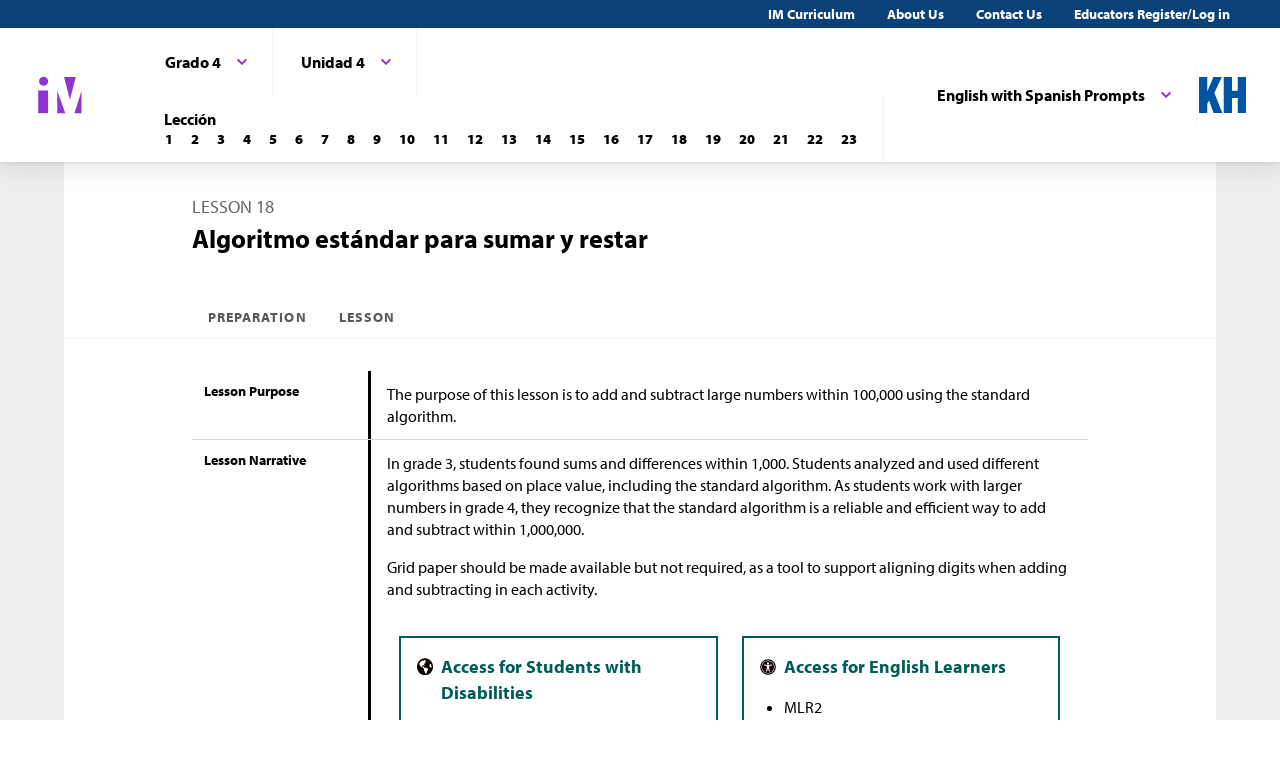

--- FILE ---
content_type: text/html; charset=utf-8
request_url: https://im.kendallhunt.com/k5_es/teachers/grade-4/unit-4/lesson-18/preparation.html
body_size: 47245
content:
<!DOCTYPE html>
<html lang="es">
  <head>
    <title>Illustrative Mathematics | Kendall Hunt</title>
    <meta name="viewport" content="width=device-width,initial-scale=1">
    <meta name="apple-mobile-web-app-capable" content="yes">
    <meta name="mobile-web-app-capable" content="yes">
    <script>
//<![CDATA[
window.gon={};
//]]>
</script>
    <title>Illustrative Mathematics | Kendall Hunt</title><script src="https://www.desmos.com/api/v1.1/calculator.js?apiKey=18b53d7e43764b3ab139532a28108a45"></script>
    <script async="" src="https://www.googletagmanager.com/gtag/js?id=UA-34904976-3"></script><script>window.dataLayer = window.dataLayer || [];
function gtag() { dataLayer.push(arguments); }
gtag('js', new Date());
if ((typeof gon == 'object') && (typeof gon.user_id == 'string')) {
    gtag('set', {'user_id': gon.user_id});
}
gtag('config', 'UA-34904976-3');</script>
    <meta charset="utf-8" /><meta content="width=device-width, initial-scale=1" name="viewport" /><meta content="Illustrative Mathematics Certified Curriculum" name="application-name" /><meta content="Illustrative Mathematics Certified Curriculum" name="apple-mobile-web-app-title" /><meta content="#ffffff" name="msapplication-TileColor" /><meta content="#ffffff" name="theme-color" /><meta content="OAnPuO5oqfWZSFNEDzjWLWgoG6r_TPa3Xmr8JNRdz-M" name="google-site-verification" />
    <link rel="apple-touch-icon" sizes="180x180" src="/assets/favicon/apple-touch-icon-df261e18b2f46e7fa8ae1b49734c9e352072dcabc16a957c27bf4e3ad703d02c.png" /><link rel="icon" sizes="32x32" src="/assets/favicon/favicon-32x32-ceda76dda6a80cf99d380da2abd9ed80116ece68f0b7fdc79deb3530bc0f4cfc.png" type="image/png" /><link rel="icon" sizes="16x16" src="/assets/favicon/favicon-16x16-67ed24dcdde485595f185dbc34d8ffaa6b02c31cbcd8849df870828dcbb06c0a.png" type="image/png" /><link rel="manifest" src="/favicon/site.webmanifest" /><link color="#8f34cf" rel="mask-icon" src="/assets/favicon/safari-pinned-tab-fff56b0a6ac58daa34dc247907c748322df17081a546cc7e58a6a2a792c897c0.svg" /><link rel="shortcut icon" src="/assets/favicon/favicon-7f3c5b0b04f8cfbc1971a59e99be09cede806b7c9a1f26591352b6f4197040df.ico" /><link href="https://fonts.googleapis.com/css?family=Open+Sans:300,400,500,700,800" rel="stylesheet" type="text/css" /><link href="https://use.typekit.net/vos7djs.css" rel="stylesheet" /><link href="https://cdn.jsdelivr.net/npm/@yaireo/tagify/dist/tagify.css" rel="stylesheet" type="text/css" /><script crossorigin="anonymous" integrity="sha256-w8CvhFs7iHNVUtnSP0YKEg00p9Ih13rlL9zGqvLdePA=" src="https://code.jquery.com/jquery-3.6.1.slim.min.js"></script><link rel="stylesheet" href="/assets/styles-770057c9ed8484fe90f2f0e1e6b0ed44b2a26de00449662922f8fdb825b89ac0.css" /><link rel="stylesheet" href="/assets/styles-demo-im-extra-8e5f74647ca203374e32a04f5f77ad5a82c3ec8d2914b7c2650dc903bcdd1fcb.css" /><link rel="stylesheet" href="/assets/embedding-218ed85bdb287dfd5fd78518a4107eb07e27cbc84e16b6b8a721147f1b24ab48.css" /><link rel="stylesheet" href="/assets/ad_hoc-a7346d277b75c86597446aee4ceeb865ca8ad4989a5181df2df74c439eafe661.css" /><link rel="stylesheet" href="/assets/problems-ba300a7dc455972d69aff788b7d0c158f683910cf155d2dbea80c42c81b746e0.css" />
    <meta name="csrf-param" content="authenticity_token" />
<meta name="csrf-token" content="6l_HV324BhmZegH4qynryMaRHON7bjnCLYb-sYEu1g7JmtOQjGjLnUN6lhKdebNsvhH93udCwKR_OP9EuvkkJA" />
    
    <script src="/assets/turbo-99ea22d3ac920cfc76c20a71dd9fab342e092bba6183f6918105eab9c43500ee.js" type="module"></script>

    
    <script src="https://www.geogebra.org/apps/deployggb.js"></script>

<!--    https://turbo.hotwired.dev/handbook/drive#ensuring-specific-pages-trigger-a-full-reload-->
    <meta name="turbo-visit-control" content="reload">



    <link rel="icon" href="/favicon-32x32.png" type="image/png">
    <link rel="icon" href="/favicon.ico" type="image/svg+xml">
    <link rel="apple-touch-icon" href="/apple-touch-icon.png">

    <link rel="stylesheet" href="/assets/application-f6b71ee4643bfbed7c081c7307e3dc4a6249d65418890a408734c4c867e3acb8.css" media="all" data-turbo-track="reload" />
  </head>

  <body class="im kh-theme" data-punchbox-controller="static_pages" data-punchbox-action="show">
    <a href="#main_content" style="position:fixed; top:-200px;">Skip to main content</a>
<div class="im im--sticky-footer" id="root">
  <nav class="im-c-marketing-nav" role="navigation">
    <div class="im-c-marketing-nav__container">
      <div class="im-c-marketing-nav__side">
        <a class="im-c-marketing-nav__link" href="https://k12.kendallhunt.com/content/illustrative-mathematics-partnership" rel="noreferrer noopener">IM Curriculum</a><a class="im-c-marketing-nav__link" href="https://k12.kendallhunt.com/about-us" rel="noreferrer noopener">About Us</a><a class="im-c-marketing-nav__link" href="https://k12.kendallhunt.com/tellmemore" rel="noreferrer noopener">Contact Us</a><a class="im-c-marketing-nav__link" href="/oauth_im/login">Educators Register/Log in
        </a>
      </div>
    </div>
  </nav>
  <header class="im-c-header">
    <div class="im-c-header__container">
      <a class="im-c-header__logo" href="/"><svg class="im-c-logo im-c-logo--full im-c-logo--block im-c-logo--mark" height="36" viewbox="0 0 47.5 41"><title>IM Logo</title>
          <g class="im-c-logo__mark"><polygon points="21.07 16.59 21.07 39.13 29.13 39.13 21.07 16.59"></polygon><polygon points="45.59 16.59 38.47 39.13 45.59 39.13 45.59 16.59"></polygon><polygon points="27.84 2.04 33.83 25.31 39.78 2.04 27.84 2.04"></polygon><rect height="23.26" width="10.06" x="1.58" y="15.87"></rect><path d="M2.46,6.45a4.63,4.63,0,1,1,4.63,4.62A4.63,4.63,0,0,1,2.46,6.45Z"></path></g></svg></a>
      <div class="im-c-header__content"><nav class="im-c-nav" role="navigation"></nav></div>
      <div class="im-c-header__actions">
        <div class="im-c-nav__item">
          <div class="im-c-dropdown">
            <button aria-expanded="false" aria-haspopup="true" class="im-c-dropdown__button im-c-button im-c-button--icon im-c-button--tab" data-toggle="dropdown" href="/K5/teachers/grade-4/unit-4/lesson-18/preparation.html"><span>English with Spanish Prompts</span><svg aria-hidden="true" class="im-c-icon im-c-icon--chevron-down" height="10" viewbox="0 0 1200 1200" width="10"><path d="M600.006 989.352l178.709-178.709L1200 389.357l-178.732-178.709L600.006 631.91 178.721 210.648 0 389.369l421.262 421.262 178.721 178.721h.023z"></path></svg></button>
            <div aria-labelledby="dropdownMenuButton" class="im-c-dropdown__menu im-c-dropdown__menu--absolute"><nav class="im-c-dropdown__list"><a class="im-c-dropdown__item" href="/K5/teachers/grade-4/unit-4/lesson-18/preparation.html"><span></span>English</a></nav></div>
          </div>
        </div>
        <a class="im-c-header__action" href="https://k12.kendallhunt.com/"><svg class="im-c-logo im-c-logo--kendall-hunt" height="36" viewbox="0 0 47.52 36.47"><title>Kendall Hunt (kh) Logo</title>
            <g class="im-c-logo__mark"><polygon points="0 36.47 0 0.01 8.33 0.01 8.33 14.59 8.42 14.59 14.57 0.01 23.09 0.01 15.52 16.1 23.56 36.47 14.76 36.47 10.17 23.78 8.33 27.48 8.33 36.47 0 36.47"></polygon><polygon points="39.19 0 39.19 14 33.42 14 33.42 0 25.09 0 25.09 36.46 33.42 36.46 33.42 21.29 39.19 21.29 39.19 36.46 47.52 36.46 47.52 0 39.19 0"></polygon></g></svg></a>
      </div>
      <div class="im-c-header__content"><nav class="im-c-nav" role="navigation">
          <div class="im-c-nav__item">
            <div class="im-c-dropdown">
              <button aria-expanded="false" aria-haspopup="true" class="im-c-dropdown__button im-c-button im-c-button--icon im-c-button--tab" data-toggle="dropdown"><span>Grado 4</span><svg aria-hidden="true" class="im-c-icon im-c-icon--chevron-down" height="10" viewbox="0 0 1200 1200" width="10"><path d="M600.006 989.352l178.709-178.709L1200 389.357l-178.732-178.709L600.006 631.91 178.721 210.648 0 389.369l421.262 421.262 178.721 178.721h.023z"></path></svg></button>
              <div aria-labelledby="dropdownMenuButton" class="im-c-dropdown__menu im-c-dropdown__menu--absolute"><nav class="im-c-dropdown__list"><a class="im-c-dropdown__item im-c-dropdown__item--heading" href="/k5/curriculum.html"><span>K-5</span></a><a class="im-c-dropdown__item" href="/k5_es/teachers/kindergarten/units.html"><span>Kínder</span></a><a class="im-c-dropdown__item" href="/k5_es/teachers/grade-1/units.html"><span>Grado 1</span></a><a class="im-c-dropdown__item" href="/k5_es/teachers/grade-2/units.html"><span>Grado 2</span></a><a class="im-c-dropdown__item" href="/k5_es/teachers/grade-3/units.html"><span>Grado 3</span></a><a class="im-c-dropdown__item" href="/k5_es/teachers/grade-4/units.html"><span>Grado 4</span></a><a class="im-c-dropdown__item" href="/k5_es/teachers/grade-5/units.html"><span>Grado 5</span></a></nav></div>
            </div>
          </div>
          <div class="im-c-nav__item">
            <div class="im-c-dropdown">
              <button aria-expanded="false" aria-haspopup="true" class="im-c-dropdown__button im-c-button im-c-button--icon im-c-button--tab" data-toggle="dropdown"><span>Unidad 4</span><svg aria-hidden="true" class="im-c-icon im-c-icon--chevron-down" height="10" viewbox="0 0 1200 1200" width="10"><path d="M600.006 989.352l178.709-178.709L1200 389.357l-178.732-178.709L600.006 631.91 178.721 210.648 0 389.369l421.262 421.262 178.721 178.721h.023z"></path></svg></button>
              <div aria-labelledby="dropdownMenuButton" class="im-c-dropdown__menu im-c-dropdown__menu--absolute"><nav class="im-c-dropdown__list"><a class="im-c-dropdown__item im-c-dropdown__item--heading" href="/k5_es/teachers/grade-4/units.html"><span>Grado 4</span></a><a class="im-c-dropdown__item" href="/k5_es/teachers/grade-4/unit-1/lessons.html"><span>Unidad 1</span></a><a class="im-c-dropdown__item" href="/k5_es/teachers/grade-4/unit-2/lessons.html"><span>Unidad 2</span></a><a class="im-c-dropdown__item" href="/k5_es/teachers/grade-4/unit-3/lessons.html"><span>Unidad 3</span></a><a class="im-c-dropdown__item" href="/k5_es/teachers/grade-4/unit-4/lessons.html"><span>Unidad 4</span></a><a class="im-c-dropdown__item" href="/k5_es/teachers/grade-4/unit-5/lessons.html"><span>Unidad 5</span></a><a class="im-c-dropdown__item" href="/k5_es/teachers/grade-4/unit-6/lessons.html"><span>Unidad 6</span></a><a class="im-c-dropdown__item" href="/k5_es/teachers/grade-4/unit-7/lessons.html"><span>Unidad 7</span></a><a class="im-c-dropdown__item" href="/k5_es/teachers/grade-4/unit-8/lessons.html"><span>Unidad 8</span></a><a class="im-c-dropdown__item" href="/k5_es/teachers/grade-4/unit-9/lessons.html"><span>Unidad 9</span></a></nav></div>
            </div>
          </div>
          <div class="im-c-nav__item">
            <div class="im-c-pagination">
              <h3 class="im-c-pagination__heading">Lección</h3>
              <nav class="im-c-pagination__nav" role="navigation"><a aria-label="Lección 1" class="im-c-pagination__nav-item" href="/k5_es/teachers/grade-4/unit-4/lesson-1/lesson.html"><b>1</b></a><a aria-label="Lección 2" class="im-c-pagination__nav-item" href="/k5_es/teachers/grade-4/unit-4/lesson-2/lesson.html"><b>2</b></a><a aria-label="Lección 3" class="im-c-pagination__nav-item" href="/k5_es/teachers/grade-4/unit-4/lesson-3/lesson.html"><b>3</b></a><a aria-label="Lección 4" class="im-c-pagination__nav-item" href="/k5_es/teachers/grade-4/unit-4/lesson-4/lesson.html"><b>4</b></a><a aria-label="Lección 5" class="im-c-pagination__nav-item" href="/k5_es/teachers/grade-4/unit-4/lesson-5/lesson.html"><b>5</b></a><a aria-label="Lección 6" class="im-c-pagination__nav-item" href="/k5_es/teachers/grade-4/unit-4/lesson-6/lesson.html"><b>6</b></a><a aria-label="Lección 7" class="im-c-pagination__nav-item" href="/k5_es/teachers/grade-4/unit-4/lesson-7/lesson.html"><b>7</b></a><a aria-label="Lección 8" class="im-c-pagination__nav-item" href="/k5_es/teachers/grade-4/unit-4/lesson-8/lesson.html"><b>8</b></a><a aria-label="Lección 9" class="im-c-pagination__nav-item" href="/k5_es/teachers/grade-4/unit-4/lesson-9/lesson.html"><b>9</b></a><a aria-label="Lección 10" class="im-c-pagination__nav-item" href="/k5_es/teachers/grade-4/unit-4/lesson-10/lesson.html"><b>10</b></a><a aria-label="Lección 11" class="im-c-pagination__nav-item" href="/k5_es/teachers/grade-4/unit-4/lesson-11/lesson.html"><b>11</b></a><a aria-label="Lección 12" class="im-c-pagination__nav-item" href="/k5_es/teachers/grade-4/unit-4/lesson-12/lesson.html"><b>12</b></a><a aria-label="Lección 13" class="im-c-pagination__nav-item" href="/k5_es/teachers/grade-4/unit-4/lesson-13/lesson.html"><b>13</b></a><a aria-label="Lección 14" class="im-c-pagination__nav-item" href="/k5_es/teachers/grade-4/unit-4/lesson-14/lesson.html"><b>14</b></a><a aria-label="Lección 15" class="im-c-pagination__nav-item" href="/k5_es/teachers/grade-4/unit-4/lesson-15/lesson.html"><b>15</b></a><a aria-label="Lección 16" class="im-c-pagination__nav-item" href="/k5_es/teachers/grade-4/unit-4/lesson-16/lesson.html"><b>16</b></a><a aria-label="Lección 17" class="im-c-pagination__nav-item" href="/k5_es/teachers/grade-4/unit-4/lesson-17/lesson.html"><b>17</b></a><a aria-label="Lección 18" class="im-c-pagination__nav-item" href="/k5_es/teachers/grade-4/unit-4/lesson-18/lesson.html"><b>18</b></a><a aria-label="Lección 19" class="im-c-pagination__nav-item" href="/k5_es/teachers/grade-4/unit-4/lesson-19/lesson.html"><b>19</b></a><a aria-label="Lección 20" class="im-c-pagination__nav-item" href="/k5_es/teachers/grade-4/unit-4/lesson-20/lesson.html"><b>20</b></a><a aria-label="Lección 21" class="im-c-pagination__nav-item" href="/k5_es/teachers/grade-4/unit-4/lesson-21/lesson.html"><b>21</b></a><a aria-label="Lección 22" class="im-c-pagination__nav-item" href="/k5_es/teachers/grade-4/unit-4/lesson-22/lesson.html"><b>22</b></a><a aria-label="Lección 23" class="im-c-pagination__nav-item" href="/k5_es/teachers/grade-4/unit-4/lesson-23/lesson.html"><b>23</b></a></nav>
            </div>
          </div>
        </nav></div>
    </div>
  </header>
  <div id="main_content"></div>
  <main class="im-c-main im-theme--lagoon" role="main">
    <div class="im-c-container im-c-container--bottom-padding">
      <h1 class="im-c-heading im-c-heading--md im-c-heading--uppercase">Lesson 18</h1>
      <p class="im-c-heading im-c-heading--xlb">Algoritmo estándar para sumar y restar  </p>
    </div>
    <div class="im-c-container im-c-container--bottom-border">
      <div class="im-c-subheader"><nav class="im-c-tabs"><a class="im-c-tab" href="/k5_es/teachers/grade-4/unit-4/lesson-18/preparation.html">Preparation</a><a class="im-c-tab" href="/k5_es/teachers/grade-4/unit-4/lesson-18/lesson.html">Lesson</a></nav></div>
    </div>
    <div class="im-c-container im-c-container--padded">
      <div class="im-c-row">
        <div class="im-c-row__aside">
          <h3 class="im-c-heading--xsb">Lesson Purpose</h3>
        </div>
        <div class="im-c-row__body">
          <div class="im-c-content">The purpose of this lesson is to add and subtract large numbers within 100,000 using the standard algorithm.</div>
        </div>
      </div>
      <div class="im-c-row">
        <div class="im-c-row__aside">
          <h3 class="im-c-heading--xsb">Lesson Narrative</h3>
        </div>
        <div class="im-c-row__body">
          <div class="im-c-content">
            <p>In grade 3, students found sums and differences within 1,000. Students analyzed and used different algorithms based on place value, including the standard algorithm. As students work with larger numbers in grade 4, they recognize that the standard algorithm is a reliable and efficient way to add and subtract within 1,000,000.</p>
            <p>Grid paper should be made available but not required, as a tool to support aligning digits when adding and subtracting in each activity.</p>
          </div>
          <div class="im-c-flex im-c-flex--even">
            <div class="c-annotation c-annotation--swd im-c-content">
              <ul>
                <li>Representation</li>
              </ul>
            </div>
            <div class="c-annotation c-annotation--ell im-c-content">
              <ul>
                <li>MLR2</li>
              </ul>
            </div>
          </div>
        </div>
      </div>
      <div class="im-c-row">
        <div class="im-c-row__aside">
          <h3 class="im-c-heading--xsb">Learning Goals</h3>
          <p class="im-c-heading--xs">Teacher Facing</p>
        </div>
        <div class="im-c-row__body">
          <ul class="im-c-list im-c-list--hero">
            <li class="im-c-list__item im-c-list__item--indented">
              <div class="im-c-content">Add multi-digit numbers, with composing, using the standard algorithm.</div>
            </li>
            <li class="im-c-list__item im-c-list__item--indented">
              <div class="im-c-content">Subtract multi-digit numbers, without decomposing, using the standard algorithm.</div>
            </li>
          </ul>
        </div>
      </div>
      <div class="im-c-row im-theme--green">
        <div class="im-c-row__aside">
          <h3 class="im-c-heading--smb im-c-heading--icon">
            <svg aria-hidden="true" class="im-c-icon im-c-icon--eye" height="22" viewbox="0 0 1200 1200" width="22"><path d="M1104,600q-99.75-154.87-250-231.66Q894,436.59,894,516q0,121.41-86.3,207.7T600,810q-121.41,0-207.7-86.3T306,516q0-79.41,40-147.66Q195.75,445.13,96,600q87.29,134.54,218.86,214.27T600,894q153.57,0,285.14-79.73T1104,600ZM631.5,348A31.38,31.38,0,0,0,600,316.5q-82,0-140.77,58.73T400.5,516a31.5,31.5,0,1,0,63,0q0-56.43,40-96.47t96.47-40A31.38,31.38,0,0,0,631.5,348ZM1188,600q0,22.32-13.12,45.28Q1083,796.22,927.8,887.11T600,978q-172.59,0-327.8-91.22T25.12,645.28Q12,622.32,12,600t13.12-45.28Q117,404.43,272.2,313.22T600,222q172.59,0,327.8,91.22t247.08,241.5Q1188,577.68,1188,600Z"></path></svg> Student Facing</h3>
        </div>
        <div class="im-c-row__body">
          <div class="im-c-content">
            <ul>
              <li>Encontremos sumas y diferencias de números grandes.
              </li>
            </ul>
          </div>
        </div>
      </div>
      <div class="im-c-row">
        <div class="im-c-row__aside">
          <h3 class="im-c-heading--xsb">Required Materials</h3>
        </div>
        <div class="im-c-row__body">
          <p class="im-c-hero__underline">Materials to Gather</p>
          <ul class="im-c-list im-c-list--hero">
            <li class="im-c-list__item im-c-list__item--indented"><a href="/k5_es/teachers/grade-4/course-guide/required_materials.html#tag_49696">
                <div class="im-c-content">Grid paper</div>
              </a></li>
          </ul>
        </div>
      </div>
      <div class="im-c-row">
        <div class="im-c-row__aside">
          <h3 class="im-c-heading--xsb">Required Preparation</h3>
        </div>
        <div class="im-c-row__body"></div>
      </div>
      <div class="im-c-row">
        <div class="im-c-row__aside">
          <h3 class="im-c-heading--xsb">CCSS Standards</h3>
        </div>
        <div class="im-c-row__body">
          <p class="im-c-hero__underline">Addressing</p>
          <ul class="im-c-list im-c-list--hero">
            <li class="im-c-list__item im-c-list__item--indented"><a href="/standards#standard_540">4.NBT.B.4</a></li>
          </ul>
        </div>
      </div>
      <div class="im-c-row">
        <div class="im-c-row__aside">
          <h3 class="im-c-heading--xsb">Lesson Timeline</h3>
        </div>
        <div class="im-c-row__body im-c-row__table">
          <table class="im-c-table">
            <tbody>
              <tr>
                <td>Warm-up</td>
                <td>10 min</td>
              </tr>
              <tr>
                <td>Activity 1</td>
                <td>15 min</td>
              </tr>
              <tr>
                <td>Activity 2</td>
                <td>20 min</td>
              </tr>
              <tr>
                <td>Lesson Synthesis</td>
                <td>10 min</td>
              </tr>
              <tr>
                <td>Cool-down</td>
                <td>5 min</td>
              </tr>
            </tbody>
          </table>
        </div>
      </div>
      <div class="im-c-row">
        <div class="im-c-row__aside">
          <h3 class="im-c-heading--xsb">Teacher Reflection Questions</h3>
        </div>
        <div class="im-c-row__body">
          <div class="im-c-content">What strategies from earlier grades did students rely on to find sums and differences in the warm-up and first activity, before the standard algorithm was explicitly mentioned? How can you support students in connecting these strategies to the standard algorithm?</div>
        </div>
      </div>
      <div class="im-c-row">
        <div class="im-c-row__aside">
          <h3 class="im-c-heading--xsb">Suggested Centers</h3>
        </div>
        <div class="im-c-row__body">
          <ul class="im-c-list im-c-list--ul">
            <li class="im-c-list__item im-c-list__item--indented">Tic Tac Round (3–5), Stage 2: Any Place (Addressing)</li>
            <li class="im-c-list__item im-c-list__item--indented">Number Puzzles: Addition and Subtraction (1–4), Stage 6: Beyond 1,000 (Addressing)</li>
          </ul>
        </div>
      </div>
      <div class="im-c-row">
        <div class="im-c-row__aside">
          <h3 class="im-c-heading--xsb">Print Formatted Materials</h3>
        </div>
        <div class="im-c-row__body im-c-row__table">
          <p style="padding-top: 1rem;">Teachers with a valid work email address can <a href="/oauth_im/login?return_to=https%3A%2F%2Fim.kendallhunt.com%2FK5_ES%2Fteachers%2Fgrade-4%2Funit-4%2Flesson-18%2Fpreparation.html%23print_formatted_materials_ed_node_370146">click here to register or sign in</a> for free access to Cool Down, Teacher Guide, and PowerPoint materials.</p>
          <table class="im-c-table">
            <tbody>
              <tr>
                <td>Student Task Statements</td>
                <td><a class="im-c-filetype resource-link im-c-filetype--pdf" href="https://cms-assets.illustrativemathematics.org/yruufjn0aycl38b8o6wtkghyxlmg" target="_blank"><svg aria-hidden="true" class="im-c-icon im-c-icon--pdf" height="18" viewbox="0 0 1200 1200" width="18"><path d="M1068.75,254.46q18.75,18.75,32.14,50.9t13.4,58.93v771.42q0,26.79-18.75,45.54T1050,1200H150q-26.79,0-45.54-18.75t-18.75-45.54V64.29q0-26.79,18.75-45.54T150,0H750q26.79,0,58.93,13.39t50.89,32.15ZM771.43,91.07V342.86h251.78q-6.69-19.42-14.73-27.46L798.88,105.8Q790.86,97.78,771.43,91.07Zm257.14,1023.22V428.57H750q-26.79,0-45.54-18.75t-18.75-45.53V85.71H171.43V1114.29ZM684.38,717.19q22.1,17.4,56.25,37.5A663.24,663.24,0,0,1,819,750q98.44,0,118.53,32.81,10.71,14.73,1.34,34.82a1.9,1.9,0,0,1-.67,1.34l-1.34,1.34V821q-4,25.46-47.54,25.45-32.14,0-77-13.39a488,488,0,0,1-87.06-35.5q-148,16.08-262.5,55.59-102.45,175.44-162,175.44a38.87,38.87,0,0,1-18.75-4.69l-16.07-8c-.45-.45-1.79-1.56-4-3.35q-6.69-6.69-4-24.11,6-26.77,37.5-61.27t88.4-64.62q9.38-6,15.4,4a3.86,3.86,0,0,1,1.34,2.68q34.82-56.93,71.65-131.92,45.54-91.08,69.64-175.45Q525.67,506.92,521.32,455t4.35-85.38q7.37-26.77,28.12-26.78h14.74q15.39,0,23.43,10Q604,367,598,398.44q-1.34,4-2.68,5.35a17.34,17.34,0,0,1,.67,5.36v20.09q-1.34,82.36-9.37,128.57Q623.43,667.64,684.38,717.19ZM298.66,992.41q34.82-16.06,91.74-105.8-34.15,26.77-58.59,56.25T298.66,992.41ZM565.18,376.34q-10,28.13-1.34,88.39.67-4.68,4.69-29.46,0-2,4.68-28.8a15.11,15.11,0,0,1,2.68-5.35,2,2,0,0,1-.67-1.34,5.33,5.33,0,0,1-.67-2q-.66-14.73-8.7-24.11a1.92,1.92,0,0,1-.67,1.34ZM482.14,819a983.15,983.15,0,0,1,190.18-54.24,98.85,98.85,0,0,1-8.7-6.36,119.32,119.32,0,0,1-10.72-9q-50.89-44.87-85-117.86-18.09,57.6-55.58,131.92Q492.18,800.89,482.14,819Zm432.59-10.71Q898.67,792.18,821,792.19q50.89,18.75,83,18.75,9.38,0,12.05-.67C916.07,809.82,915.63,809.15,914.73,808.26Z"></path></svg><span>pdf</span></a></td>
                <td><a class="im-c-filetype resource-link im-c-filetype--docx" href="https://cms-assets.illustrativemathematics.org/a9ggja9uty9vpjdviw2zhltftnd7" target="_blank"><svg aria-hidden="true" class="im-c-icon im-c-icon--doc" height="18" viewbox="0 0 1200 1200" width="18"><path d="M1068.75,254.46q18.75,18.75,32.14,50.9t13.4,58.93v771.42q0,26.79-18.75,45.54T1050,1200H150q-26.79,0-45.54-18.75t-18.75-45.54V64.29q0-26.79,18.75-45.54T150,0H750q26.79,0,58.93,13.39t50.89,32.15ZM771.43,91.07V342.86h251.78q-6.69-19.42-14.73-27.46L798.88,105.8Q790.86,97.78,771.43,91.07Zm257.14,1023.22V428.57H750q-26.79,0-45.54-18.75t-18.75-45.53V85.71H171.43V1114.29Zm-786.83-600v71.65h46.88l109.82,442.63H504.91l85.71-324.78a182,182,0,0,0,8-46.87h2.68l2,16.07c.44,1.34,1.23,5.8,2.34,13.39a108.11,108.11,0,0,0,3.69,17.41l85.71,324.78H801.56L911.38,585.94h46.88V514.29H757.37v71.65h60.26l-66.29,293.3a187.06,187.06,0,0,0-4.69,30.8l-1.34,14.07h-2.68a31.53,31.53,0,0,0-.33-4.36q-.33-2.34-1-5.35a23.21,23.21,0,0,1-.66-4.36Q740,906.7,738,896t-3.35-16.74l-96.43-365H561.83l-96.43,365q-1.33,6-3,16.41T460,910l-2.67,14.07h-2.68L453.35,910a187.06,187.06,0,0,0-4.69-30.8l-66.29-293.3h60.26V514.29Z"></path></svg><span>docx</span></a></td>
              </tr>
              <tr>
                <td>Lesson Cover Page</td>
                <td><a class="im-c-filetype resource-link im-c-filetype--pdf" href="https://cms-assets.illustrativemathematics.org/hzwipm4z6r3fhjvte06uwh2mtw1v" target="_blank"><svg aria-hidden="true" class="im-c-icon im-c-icon--pdf" height="18" viewbox="0 0 1200 1200" width="18"><path d="M1068.75,254.46q18.75,18.75,32.14,50.9t13.4,58.93v771.42q0,26.79-18.75,45.54T1050,1200H150q-26.79,0-45.54-18.75t-18.75-45.54V64.29q0-26.79,18.75-45.54T150,0H750q26.79,0,58.93,13.39t50.89,32.15ZM771.43,91.07V342.86h251.78q-6.69-19.42-14.73-27.46L798.88,105.8Q790.86,97.78,771.43,91.07Zm257.14,1023.22V428.57H750q-26.79,0-45.54-18.75t-18.75-45.53V85.71H171.43V1114.29ZM684.38,717.19q22.1,17.4,56.25,37.5A663.24,663.24,0,0,1,819,750q98.44,0,118.53,32.81,10.71,14.73,1.34,34.82a1.9,1.9,0,0,1-.67,1.34l-1.34,1.34V821q-4,25.46-47.54,25.45-32.14,0-77-13.39a488,488,0,0,1-87.06-35.5q-148,16.08-262.5,55.59-102.45,175.44-162,175.44a38.87,38.87,0,0,1-18.75-4.69l-16.07-8c-.45-.45-1.79-1.56-4-3.35q-6.69-6.69-4-24.11,6-26.77,37.5-61.27t88.4-64.62q9.38-6,15.4,4a3.86,3.86,0,0,1,1.34,2.68q34.82-56.93,71.65-131.92,45.54-91.08,69.64-175.45Q525.67,506.92,521.32,455t4.35-85.38q7.37-26.77,28.12-26.78h14.74q15.39,0,23.43,10Q604,367,598,398.44q-1.34,4-2.68,5.35a17.34,17.34,0,0,1,.67,5.36v20.09q-1.34,82.36-9.37,128.57Q623.43,667.64,684.38,717.19ZM298.66,992.41q34.82-16.06,91.74-105.8-34.15,26.77-58.59,56.25T298.66,992.41ZM565.18,376.34q-10,28.13-1.34,88.39.67-4.68,4.69-29.46,0-2,4.68-28.8a15.11,15.11,0,0,1,2.68-5.35,2,2,0,0,1-.67-1.34,5.33,5.33,0,0,1-.67-2q-.66-14.73-8.7-24.11a1.92,1.92,0,0,1-.67,1.34ZM482.14,819a983.15,983.15,0,0,1,190.18-54.24,98.85,98.85,0,0,1-8.7-6.36,119.32,119.32,0,0,1-10.72-9q-50.89-44.87-85-117.86-18.09,57.6-55.58,131.92Q492.18,800.89,482.14,819Zm432.59-10.71Q898.67,792.18,821,792.19q50.89,18.75,83,18.75,9.38,0,12.05-.67C916.07,809.82,915.63,809.15,914.73,808.26Z"></path></svg><span>pdf</span></a></td>
                <td><a class="im-c-filetype resource-link im-c-filetype--docx" href="https://cms-assets.illustrativemathematics.org/ghxtuu871jpmd7gnzo9p859lfd34" target="_blank"><svg aria-hidden="true" class="im-c-icon im-c-icon--doc" height="18" viewbox="0 0 1200 1200" width="18"><path d="M1068.75,254.46q18.75,18.75,32.14,50.9t13.4,58.93v771.42q0,26.79-18.75,45.54T1050,1200H150q-26.79,0-45.54-18.75t-18.75-45.54V64.29q0-26.79,18.75-45.54T150,0H750q26.79,0,58.93,13.39t50.89,32.15ZM771.43,91.07V342.86h251.78q-6.69-19.42-14.73-27.46L798.88,105.8Q790.86,97.78,771.43,91.07Zm257.14,1023.22V428.57H750q-26.79,0-45.54-18.75t-18.75-45.53V85.71H171.43V1114.29Zm-786.83-600v71.65h46.88l109.82,442.63H504.91l85.71-324.78a182,182,0,0,0,8-46.87h2.68l2,16.07c.44,1.34,1.23,5.8,2.34,13.39a108.11,108.11,0,0,0,3.69,17.41l85.71,324.78H801.56L911.38,585.94h46.88V514.29H757.37v71.65h60.26l-66.29,293.3a187.06,187.06,0,0,0-4.69,30.8l-1.34,14.07h-2.68a31.53,31.53,0,0,0-.33-4.36q-.33-2.34-1-5.35a23.21,23.21,0,0,1-.66-4.36Q740,906.7,738,896t-3.35-16.74l-96.43-365H561.83l-96.43,365q-1.33,6-3,16.41T460,910l-2.67,14.07h-2.68L453.35,910a187.06,187.06,0,0,0-4.69-30.8l-66.29-293.3h60.26V514.29Z"></path></svg><span>docx</span></a></td>
              </tr>
              <tr>
                <td>Cool Down</td>
                <td></td>
                <td><a href="/oauth_im/login"><span class="translation_missing" title="translation missing: es.log in">Log In</span></a></td>
              </tr>
              <tr>
                <td>Teacher Guide</td>
                <td></td>
                <td><a href="/oauth_im/login"><span class="translation_missing" title="translation missing: es.log in">Log In</span></a></td>
              </tr>
              <tr>
                <td>Teacher Presentation Materials</td>
                <td><a class="im-c-filetype resource-link im-c-filetype--pdf" href="https://cms-assets.illustrativemathematics.org/uxnr2kl9a8mdl2zbcpr770oejn32" target="_blank"><svg aria-hidden="true" class="im-c-icon im-c-icon--pdf" height="18" viewbox="0 0 1200 1200" width="18"><path d="M1068.75,254.46q18.75,18.75,32.14,50.9t13.4,58.93v771.42q0,26.79-18.75,45.54T1050,1200H150q-26.79,0-45.54-18.75t-18.75-45.54V64.29q0-26.79,18.75-45.54T150,0H750q26.79,0,58.93,13.39t50.89,32.15ZM771.43,91.07V342.86h251.78q-6.69-19.42-14.73-27.46L798.88,105.8Q790.86,97.78,771.43,91.07Zm257.14,1023.22V428.57H750q-26.79,0-45.54-18.75t-18.75-45.53V85.71H171.43V1114.29ZM684.38,717.19q22.1,17.4,56.25,37.5A663.24,663.24,0,0,1,819,750q98.44,0,118.53,32.81,10.71,14.73,1.34,34.82a1.9,1.9,0,0,1-.67,1.34l-1.34,1.34V821q-4,25.46-47.54,25.45-32.14,0-77-13.39a488,488,0,0,1-87.06-35.5q-148,16.08-262.5,55.59-102.45,175.44-162,175.44a38.87,38.87,0,0,1-18.75-4.69l-16.07-8c-.45-.45-1.79-1.56-4-3.35q-6.69-6.69-4-24.11,6-26.77,37.5-61.27t88.4-64.62q9.38-6,15.4,4a3.86,3.86,0,0,1,1.34,2.68q34.82-56.93,71.65-131.92,45.54-91.08,69.64-175.45Q525.67,506.92,521.32,455t4.35-85.38q7.37-26.77,28.12-26.78h14.74q15.39,0,23.43,10Q604,367,598,398.44q-1.34,4-2.68,5.35a17.34,17.34,0,0,1,.67,5.36v20.09q-1.34,82.36-9.37,128.57Q623.43,667.64,684.38,717.19ZM298.66,992.41q34.82-16.06,91.74-105.8-34.15,26.77-58.59,56.25T298.66,992.41ZM565.18,376.34q-10,28.13-1.34,88.39.67-4.68,4.69-29.46,0-2,4.68-28.8a15.11,15.11,0,0,1,2.68-5.35,2,2,0,0,1-.67-1.34,5.33,5.33,0,0,1-.67-2q-.66-14.73-8.7-24.11a1.92,1.92,0,0,1-.67,1.34ZM482.14,819a983.15,983.15,0,0,1,190.18-54.24,98.85,98.85,0,0,1-8.7-6.36,119.32,119.32,0,0,1-10.72-9q-50.89-44.87-85-117.86-18.09,57.6-55.58,131.92Q492.18,800.89,482.14,819Zm432.59-10.71Q898.67,792.18,821,792.19q50.89,18.75,83,18.75,9.38,0,12.05-.67C916.07,809.82,915.63,809.15,914.73,808.26Z"></path></svg><span>pdf</span></a></td>
                <td><a class="im-c-filetype resource-link im-c-filetype--docx" href="https://cms-assets.illustrativemathematics.org/oek96oy55hgaecqk2ou9cl7vbbau" target="_blank"><svg aria-hidden="true" class="im-c-icon im-c-icon--doc" height="18" viewbox="0 0 1200 1200" width="18"><path d="M1068.75,254.46q18.75,18.75,32.14,50.9t13.4,58.93v771.42q0,26.79-18.75,45.54T1050,1200H150q-26.79,0-45.54-18.75t-18.75-45.54V64.29q0-26.79,18.75-45.54T150,0H750q26.79,0,58.93,13.39t50.89,32.15ZM771.43,91.07V342.86h251.78q-6.69-19.42-14.73-27.46L798.88,105.8Q790.86,97.78,771.43,91.07Zm257.14,1023.22V428.57H750q-26.79,0-45.54-18.75t-18.75-45.53V85.71H171.43V1114.29Zm-786.83-600v71.65h46.88l109.82,442.63H504.91l85.71-324.78a182,182,0,0,0,8-46.87h2.68l2,16.07c.44,1.34,1.23,5.8,2.34,13.39a108.11,108.11,0,0,0,3.69,17.41l85.71,324.78H801.56L911.38,585.94h46.88V514.29H757.37v71.65h60.26l-66.29,293.3a187.06,187.06,0,0,0-4.69,30.8l-1.34,14.07h-2.68a31.53,31.53,0,0,0-.33-4.36q-.33-2.34-1-5.35a23.21,23.21,0,0,1-.66-4.36Q740,906.7,738,896t-3.35-16.74l-96.43-365H561.83l-96.43,365q-1.33,6-3,16.41T460,910l-2.67,14.07h-2.68L453.35,910a187.06,187.06,0,0,0-4.69-30.8l-66.29-293.3h60.26V514.29Z"></path></svg><span>docx</span></a></td>
              </tr>
            </tbody>
          </table>
        </div>
      </div>
    </div>
  </main>
  <footer class="im-c-footer">
    <div class="im-c-footer__container">
      <a href="https://k12.kendallhunt.com/"><svg class="im-c-logo im-c-logo--combo" viewbox="0 0 388.24 47.44" width="576"><title>Kendall Hunt and Illustrative Mathematics Logos</title>
          <g fill="#fff"><polygon points="249.01 14.64 249.01 34.98 256.29 34.98 249.01 14.64"></polygon><polygon points="271.14 14.64 264.72 34.98 271.14 34.98 271.14 14.64"></polygon><polygon points="255.13 1.51 260.54 22.51 265.91 1.51 255.13 1.51"></polygon><rect height="20.99" width="9.08" x="231.43" y="13.99"></rect><path d="M232.23,5.49a4.18,4.18,0,1,1,4.17,4.18A4.18,4.18,0,0,1,232.23,5.49Z"></path><path d="M279.07,16.24V2.89h2.83V16.24Z"></path><path d="M286.71,16.24h-2.79V2h2.79Z"></path><path d="M291.29,16.24h-2.78V2h2.78Z"></path><path d="M300.32,16.24l-.37-1.3h-.15a2.92,2.92,0,0,1-1.27,1.1,4.28,4.28,0,0,1-1.87.39,3.57,3.57,0,0,1-2.71-1,3.85,3.85,0,0,1-.91-2.77V6h2.78v6a2.85,2.85,0,0,0,.39,1.65,1.45,1.45,0,0,0,1.26.56,1.89,1.89,0,0,0,1.69-.78,4.93,4.93,0,0,0,.52-2.59V6h2.78V16.24Z"></path><path d="M311.38,13.21a2.79,2.79,0,0,1-1.09,2.39,5.36,5.36,0,0,1-3.26.83,9.42,9.42,0,0,1-1.9-.16,6.63,6.63,0,0,1-1.47-.44v-2.3a9.68,9.68,0,0,0,1.75.61,6.85,6.85,0,0,0,1.71.25c1,0,1.52-.29,1.52-.88a.71.71,0,0,0-.21-.53,2.85,2.85,0,0,0-.69-.47c-.33-.17-.77-.37-1.31-.6a8.33,8.33,0,0,1-1.74-.92,2.67,2.67,0,0,1-.8-1,3.14,3.14,0,0,1-.25-1.34,2.41,2.41,0,0,1,1.05-2.1,5.13,5.13,0,0,1,3-.75,8.42,8.42,0,0,1,3.58.81l-.84,2c-.51-.21-1-.39-1.43-.53a4.49,4.49,0,0,0-1.36-.21q-1.23,0-1.23.66a.78.78,0,0,0,.39.65,11.72,11.72,0,0,0,1.74.81,8.38,8.38,0,0,1,1.76.91,2.68,2.68,0,0,1,.82,1A2.9,2.9,0,0,1,311.38,13.21Z"></path><path d="M316.74,14.21a6.16,6.16,0,0,0,1.75-.32V16a6.26,6.26,0,0,1-2.56.47,3.14,3.14,0,0,1-2.43-.85,3.66,3.66,0,0,1-.76-2.53V8.12H311.4V7L312.94,6l.8-2.16h1.78V6h2.86V8.12h-2.86v4.93a1.07,1.07,0,0,0,.33.87A1.34,1.34,0,0,0,316.74,14.21Z"></path><path d="M325.13,5.84a4.84,4.84,0,0,1,.94.08l-.21,2.62a3.22,3.22,0,0,0-.82-.1,3,3,0,0,0-2.08.69,2.47,2.47,0,0,0-.74,1.92v5.19h-2.79V6h2.11L322,7.75h.14a3.77,3.77,0,0,1,1.28-1.38A3.19,3.19,0,0,1,325.13,5.84Z"></path><path d="M333.29,16.24l-.54-1.38h-.08a4,4,0,0,1-1.44,1.22,4.68,4.68,0,0,1-1.94.35,3.15,3.15,0,0,1-2.32-.84,3.25,3.25,0,0,1-.84-2.4,2.67,2.67,0,0,1,1.13-2.39,6.58,6.58,0,0,1,3.43-.86l1.77,0V9.44a1.39,1.39,0,0,0-1.59-1.55,7.12,7.12,0,0,0-2.87.74l-.92-1.88a8.2,8.2,0,0,1,3.9-.93,4.85,4.85,0,0,1,3.15.9,3.31,3.31,0,0,1,1.1,2.72v6.8Zm-.83-4.73-1.07,0a3.38,3.38,0,0,0-1.81.44,1.37,1.37,0,0,0-.6,1.22c0,.79.45,1.18,1.36,1.18a2.13,2.13,0,0,0,1.54-.56,1.94,1.94,0,0,0,.58-1.48Z"></path><path d="M341.28,14.21a6.16,6.16,0,0,0,1.75-.32V16a6.26,6.26,0,0,1-2.56.47,3.14,3.14,0,0,1-2.43-.85,3.66,3.66,0,0,1-.76-2.53V8.12h-1.34V7L337.48,6l.8-2.16h1.78V6h2.86V8.12h-2.86v4.93a1,1,0,0,0,.34.87A1.3,1.3,0,0,0,341.28,14.21Z"></path><path d="M343.85,3.39c0-.9.51-1.36,1.52-1.36s1.51.46,1.51,1.36a1.32,1.32,0,0,1-.37,1,1.62,1.62,0,0,1-1.14.36C344.36,4.76,343.85,4.31,343.85,3.39Zm2.91,12.85H344V6h2.79Z"></path><path d="M351,16.24,347.1,6H350l2,5.82a10,10,0,0,1,.41,2.09h.06a8.77,8.77,0,0,1,.41-2.09l2-5.82h2.91l-3.89,10.21Z"></path><path d="M362.69,16.43a5.27,5.27,0,0,1-3.85-1.37,5.12,5.12,0,0,1-1.39-3.85,5.66,5.66,0,0,1,1.29-4,4.56,4.56,0,0,1,3.54-1.4,4.49,4.49,0,0,1,3.37,1.23,4.66,4.66,0,0,1,1.21,3.41v1.35h-6.59a2.7,2.7,0,0,0,.71,1.86,2.48,2.48,0,0,0,1.84.66,7.57,7.57,0,0,0,1.75-.19,8.84,8.84,0,0,0,1.71-.61V15.7a6.28,6.28,0,0,1-1.56.55A9.73,9.73,0,0,1,362.69,16.43Zm-.39-8.61a1.77,1.77,0,0,0-1.39.57,2.61,2.61,0,0,0-.57,1.59h3.91a2.37,2.37,0,0,0-.54-1.59A1.82,1.82,0,0,0,362.3,7.82Z"></path><path d="M284.72,35.15l-3.21-10.48h-.08c.11,2.14.17,3.56.17,4.27v6.21h-2.53V21.8h3.85L286.08,32h.06l3.35-10.21h3.85V35.15h-2.63V28.83c0-.3,0-.64,0-1s0-1.43.12-3.11h-.08l-3.44,10.46Z"></path><path d="M301.85,35.15l-.54-1.39h-.07A4.22,4.22,0,0,1,299.79,35a4.69,4.69,0,0,1-1.94.34,3.16,3.16,0,0,1-2.32-.84,3.24,3.24,0,0,1-.84-2.39,2.72,2.72,0,0,1,1.13-2.4,6.62,6.62,0,0,1,3.43-.85l1.77-.06v-.44a1.39,1.39,0,0,0-1.58-1.56,7.28,7.28,0,0,0-2.88.74l-.92-1.88a8.32,8.32,0,0,1,3.91-.92,4.9,4.9,0,0,1,3.15.89,3.33,3.33,0,0,1,1.09,2.73v6.8ZM301,30.42l-1.07,0a3.6,3.6,0,0,0-1.81.44,1.38,1.38,0,0,0-.59,1.23c0,.78.45,1.18,1.35,1.18a2.17,2.17,0,0,0,1.55-.56,2,2,0,0,0,.57-1.48Z"></path><path d="M309.84,33.11a5.77,5.77,0,0,0,1.75-.32v2.08a6.24,6.24,0,0,1-2.56.46,3.14,3.14,0,0,1-2.43-.84,3.69,3.69,0,0,1-.76-2.54V27h-1.33V25.85l1.53-.93.8-2.15h1.78v2.17h2.86V27h-2.86V32a1.07,1.07,0,0,0,.34.88A1.29,1.29,0,0,0,309.84,33.11Z"></path><path d="M322,35.15h-2.79v-6c0-1.48-.55-2.21-1.64-2.21a1.87,1.87,0,0,0-1.69.79,4.84,4.84,0,0,0-.52,2.58v4.8h-2.79V20.94h2.79v2.89c0,.23,0,.76-.07,1.59l-.06.83h.15a3.22,3.22,0,0,1,3-1.5,3.63,3.63,0,0,1,2.73,1,3.83,3.83,0,0,1,.93,2.77Z"></path><path d="M328.32,35.33A5.25,5.25,0,0,1,324.47,34a5.13,5.13,0,0,1-1.39-3.85,5.69,5.69,0,0,1,1.28-4,4.59,4.59,0,0,1,3.55-1.4A4.5,4.5,0,0,1,331.28,26a4.64,4.64,0,0,1,1.21,3.41v1.35H325.9a2.66,2.66,0,0,0,.71,1.85,2.43,2.43,0,0,0,1.84.67,8,8,0,0,0,1.74-.19,8.69,8.69,0,0,0,1.72-.61v2.15a6.85,6.85,0,0,1-1.56.54A9.73,9.73,0,0,1,328.32,35.33Zm-.39-8.6a1.79,1.79,0,0,0-1.39.56,2.66,2.66,0,0,0-.57,1.59h3.91a2.41,2.41,0,0,0-.54-1.59A1.85,1.85,0,0,0,327.93,26.73Z"></path><path d="M342.77,35.15H340v-6a3.07,3.07,0,0,0-.37-1.66,1.31,1.31,0,0,0-1.17-.55,1.69,1.69,0,0,0-1.55.78,5.18,5.18,0,0,0-.49,2.59v4.8h-2.78V24.94h2.13l.37,1.31h.16a2.79,2.79,0,0,1,1.18-1.1,3.8,3.8,0,0,1,1.78-.4,3.21,3.21,0,0,1,3.11,1.5h.25a2.67,2.67,0,0,1,1.21-1.11,4,4,0,0,1,1.8-.39,3.51,3.51,0,0,1,2.62.89,3.87,3.87,0,0,1,.9,2.85v6.66h-2.8v-6a3,3,0,0,0-.37-1.66,1.29,1.29,0,0,0-1.16-.55,1.72,1.72,0,0,0-1.53.73,4.11,4.11,0,0,0-.51,2.32Z"></path><path d="M357.35,35.15l-.53-1.39h-.08A4.19,4.19,0,0,1,355.3,35a4.69,4.69,0,0,1-1.94.34,3.13,3.13,0,0,1-2.32-.84,3.24,3.24,0,0,1-.84-2.39,2.7,2.7,0,0,1,1.13-2.4,6.59,6.59,0,0,1,3.43-.85l1.77-.06v-.44a1.39,1.39,0,0,0-1.59-1.56,7.28,7.28,0,0,0-2.87.74l-.92-1.88a8.31,8.31,0,0,1,3.9-.92,4.9,4.9,0,0,1,3.15.89,3.33,3.33,0,0,1,1.1,2.73v6.8Zm-.82-4.73-1.07,0a3.57,3.57,0,0,0-1.81.44,1.38,1.38,0,0,0-.6,1.23c0,.78.45,1.18,1.36,1.18a2.13,2.13,0,0,0,1.54-.56,2,2,0,0,0,.58-1.48Z"></path><path d="M365.35,33.11a5.82,5.82,0,0,0,1.75-.32v2.08a6.27,6.27,0,0,1-2.56.46,3.14,3.14,0,0,1-2.43-.84,3.69,3.69,0,0,1-.76-2.54V27H360V25.85l1.54-.93.8-2.15h1.78v2.17H367V27h-2.86V32a1.1,1.1,0,0,0,.33.88A1.34,1.34,0,0,0,365.35,33.11Z"></path><path d="M367.92,22.3c0-.91.51-1.36,1.52-1.36s1.51.45,1.51,1.36a1.31,1.31,0,0,1-.38,1,1.58,1.58,0,0,1-1.13.36C368.43,23.67,367.92,23.21,367.92,22.3Zm2.91,12.85H368V24.94h2.79Z"></path><path d="M376.77,35.33c-3.18,0-4.76-1.74-4.76-5.23a5.61,5.61,0,0,1,1.29-4A4.89,4.89,0,0,1,377,24.75a7.14,7.14,0,0,1,3.18.69l-.83,2.16c-.43-.18-.84-.32-1.22-.44A4,4,0,0,0,377,27c-1.45,0-2.18,1-2.18,3.09s.73,3,2.18,3a5.11,5.11,0,0,0,1.49-.22,5.58,5.58,0,0,0,1.37-.67v2.38a4.44,4.44,0,0,1-1.37.6A7.69,7.69,0,0,1,376.77,35.33Z"></path><path d="M388.24,32.12a2.81,2.81,0,0,1-1.09,2.39,5.39,5.39,0,0,1-3.26.82,10.22,10.22,0,0,1-1.9-.15,7.21,7.21,0,0,1-1.47-.44v-2.3a10.21,10.21,0,0,0,1.75.61,7.2,7.2,0,0,0,1.71.25c1,0,1.51-.3,1.51-.88a.72.72,0,0,0-.2-.54,2.88,2.88,0,0,0-.69-.46c-.33-.17-.77-.38-1.32-.61a8.53,8.53,0,0,1-1.73-.91,2.53,2.53,0,0,1-.8-1,3.1,3.1,0,0,1-.25-1.33,2.44,2.44,0,0,1,1.05-2.11,5.2,5.2,0,0,1,3-.74,8.57,8.57,0,0,1,3.59.8l-.84,2c-.51-.22-1-.4-1.43-.54a4.54,4.54,0,0,0-1.36-.21c-.82,0-1.23.22-1.23.67a.8.8,0,0,0,.39.65,11.72,11.72,0,0,0,1.74.81,8.22,8.22,0,0,1,1.76.9,2.77,2.77,0,0,1,.82,1A3.09,3.09,0,0,1,388.24,32.12Z"></path><polygon points="115.08 5.49 115.08 16.85 110.39 16.85 110.39 5.49 103.64 5.49 103.64 35.08 110.39 35.08 110.39 22.77 115.08 22.77 115.08 35.08 121.83 35.08 121.83 5.49 115.08 5.49"></polygon><path d="M132.78,35.08V32.87h-.07a4.07,4.07,0,0,1-3.45,2.78c-2.87,0-4.42-1.34-4.42-3.77V17.16h4.95V30c.06.83.28,1.57,1.21,1.5a1.38,1.38,0,0,0,1.43-1.5V17.16h4.95V35.08Z"></path><path d="M145.1,17.16V19.4h.07a4,4,0,0,1,3.45-2.75C151,16.65,153,18,153,20.39V35.08h-4.95V22.28c-.06-.83-.37-1.53-1.31-1.47a1.28,1.28,0,0,0-1.33,1.47v12.8H140.5V17.16Z"></path><path d="M154.91,20.84V17.16h2V12h4.95v5.12h2.37v3.68h-2.37v9.44c0,1,.43,1.25,1.09,1.25a5.59,5.59,0,0,1,1.28-.07V35a21,21,0,0,1-3.18.29c-2.68,0-4.14-1.41-4.14-4.12V20.84Z"></path><polygon points="0 35.08 0 5.5 6.76 5.5 6.76 17.33 6.83 17.33 11.82 5.5 18.73 5.5 12.59 18.55 19.11 35.08 11.98 35.08 8.25 24.79 6.76 27.79 6.76 35.08 0 35.08"></polygon><path d="M25.78,27v3.13c0,1,.44,1.83,1.53,1.89,1.84.1,1.65-1.6,1.74-3.1H34c.25,4.6-2.18,6.71-6.47,6.78-3.55,0-6.66-1.47-6.66-5.57V22.8c0-4.61,2.83-6.11,6.66-6.14,3.45,0,6.66,1.31,6.66,5.18V27Zm3.43-3.36V21.84A1.74,1.74,0,0,0,27.53,20c-1.4,0-1.75,1.15-1.75,2.39V23.6Z"></path><path d="M41.35,17.17v2.24h.06a4,4,0,0,1,3.46-2.75c2.33,0,4.42,1.31,4.42,3.74V35.08H44.34V22.29c-.06-.83-.38-1.54-1.31-1.47a1.29,1.29,0,0,0-1.34,1.47V35.08H36.74V17.17Z"></path><path d="M60.31,35.08V33h-.06a4.52,4.52,0,0,1-3.86,2.66C52.77,35.53,52.06,32,52.06,29V22.8c0-2.82,1-6.14,4.23-6.14A4.17,4.17,0,0,1,59.9,18.8H60V11.09h4.95v24ZM57,28.62c0,1.06,0,2.88,1.43,2.88S60,30.12,60,28.4V24.17c0-1.53-.21-3.39-1.43-3.35-1.59,0-1.52,2-1.52,3.16Z"></path><path d="M75.9,33.48a5.12,5.12,0,0,1-4.26,2.18c-2.8,0-4.55-1.95-4.55-4.8,0-4.06,2.15-5.34,4.33-6.08s4.3-1,4.3-2.88a1.65,1.65,0,0,0-1.56-1.85c-1.81,0-1.81,1.28-1.9,2.78h-5a5.46,5.46,0,0,1,1.78-4.77A7.64,7.64,0,0,1,74,16.66c4.89,0,6.67,1.53,6.67,5.47v11a6.18,6.18,0,0,0,.4,2H76.25Zm-.18-7.1a22.75,22.75,0,0,0-2.49,1.31A2.59,2.59,0,0,0,72.07,30a1.75,1.75,0,0,0,1.84,1.92c1.46,0,1.77-1.57,1.81-2.72Z"></path><rect height="23.99" width="4.95" x="83.78" y="11.09"></rect><rect height="23.99" width="4.95" x="92.43" y="11.09"></rect><path d="M.77,47.42H0V40.09H.74v.61h0a1.26,1.26,0,0,1,1.1-.76c1.35,0,1.75,1.4,1.75,2.52,0,1.56-.27,3.26-1.71,3.26A1.24,1.24,0,0,1,.78,45h0Zm1-6.82c-1,0-1,1.44-1,2.22s0,2.24,1,2.24c.79,0,1-.85,1-2.33,0-.72-.08-2.13-1-2.13"></path><path d="M12.65,44.85h0a1.41,1.41,0,0,1-1.27.87c-.8,0-1.29-.44-1.29-1.4V40.09h.76v4.26c0,.46.14.71.68.71a1.06,1.06,0,0,0,.91-.49,1.79,1.79,0,0,0,.22-1V40.09h.76v5.48h-.76Z"></path><path d="M20.78,45.57h-.69v-7.4h.76v2.48h0A1.24,1.24,0,0,1,22,39.94c1.35,0,1.68,1.41,1.68,2.53,0,1.56-.2,3.25-1.64,3.25a1.26,1.26,0,0,1-1.22-.8h0Zm1.09-.51c.78,0,1-.85,1-2.33,0-.72,0-2.13-1-2.13-1.13,0-1.06,1.57-1.06,2.37s0,2.09,1.07,2.09"></path><rect height="7.4" width="0.76" x="30.09" y="38.17"></rect><path d="M37.45,38.17h.76v1h-.76Zm0,1.92h.76v5.48h-.76Z"></path><path d="M47,41.56c0-.66-.21-1-.85-1a.74.74,0,0,0-.84.83c0,.71.56.8,1.08,1C47.19,42.81,48,43,48,44a1.63,1.63,0,0,1-1.81,1.69,1.58,1.58,0,0,1-1.32-.57,1.72,1.72,0,0,1-.3-1.18h.72c0,.67.19,1.09.9,1.09s1-.26,1-.93-.77-.85-1.31-1.08c-.83-.32-1.31-.61-1.31-1.56a1.47,1.47,0,0,1,1.57-1.55,1.44,1.44,0,0,1,1.65,1.62Z"></path><path d="M55.07,45.57h-.76v-7.4h.76v2.52h0a1.53,1.53,0,0,1,1.31-.75,1.22,1.22,0,0,1,1.32,1.4v4.23H57v-4c0-.58-.18-1-.8-1a1.09,1.09,0,0,0-.75.3,1.24,1.24,0,0,0-.34,1Z"></path><path d="M64.33,38.17h.76v1h-.76Zm0,1.92h.76v5.48h-.76Z"></path><path d="M72.44,40.69h0a1.6,1.6,0,0,1,1.34-.75c.8,0,1.31.43,1.31,1.4v4.23h-.75v-4c0-.58-.19-1-.8-1a1.06,1.06,0,0,0-.75.31,1.18,1.18,0,0,0-.35,1v3.67H71.7V40.09h.74Z"></path><path d="M84.35,40.09h.76v4.82a3.12,3.12,0,0,1-.4,1.77,1.64,1.64,0,0,1-1.47.75,1.42,1.42,0,0,1-1.59-1.34h.74a.72.72,0,0,0,.83.68c1.23,0,1.11-1.24,1.11-1.84h0a1.27,1.27,0,0,1-1.16.79c-1,0-1.7-.72-1.7-2.93,0-1.16.27-2.85,1.68-2.85a1.27,1.27,0,0,1,1.19.77h0Zm-2.11,2.74c0,1.34.22,2.23,1,2.23,1.15,0,1.14-1.47,1.14-2.35,0-1.08-.22-2.11-1.06-2.11-1,0-1.05,1.49-1.05,2.23"></path><path d="M99.89,43.07c0,.72,0,2,1,2s.9-.73.94-1.4h.72c0,1.05-.42,2.06-1.61,2.06-1.63,0-1.86-1.4-1.86-2.82s.21-3,1.85-3c1.07,0,1.59.86,1.58,1.87h-.71c0-.6-.16-1.21-.88-1.21-1.11,0-1,1.69-1,2.47"></path><path d="M110.57,45.72c-1.15,0-1.91-.71-1.91-3.08,0-1.66.59-2.7,1.91-2.7s1.91,1,1.91,2.7c0,2.38-.74,3.08-1.91,3.08m0-5.12c-.78,0-1.12.63-1.12,2.29,0,1.29.24,2.17,1.12,2.17s1.12-.88,1.12-2.17c0-1.66-.32-2.29-1.12-2.29"></path><path d="M119.69,45.57h-.76V40.09h.73v.7h0a1.49,1.49,0,0,1,1.26-.85,1.38,1.38,0,0,1,1.27.87,1.57,1.57,0,0,1,1.43-.87,1.45,1.45,0,0,1,1,.38,1.81,1.81,0,0,1,.32,1.28v4h-.75v-4c0-.62-.17-1-.82-1a1.11,1.11,0,0,0-.71.3,1.21,1.21,0,0,0-.35,1v3.67h-.75v-4c0-.58-.19-1-.8-1a1.09,1.09,0,0,0-.75.3,1.19,1.19,0,0,0-.32,1Z"></path><path d="M132.34,47.42h-.76V40.09h.73v.61h0a1.26,1.26,0,0,1,1.11-.76c1.35,0,1.74,1.4,1.74,2.52,0,1.56-.27,3.26-1.7,3.26a1.24,1.24,0,0,1-1.12-.72h0Zm1-6.82c-1,0-1,1.44-1,2.22s0,2.24,1,2.24c.79,0,1-.85,1-2.33,0-.72-.08-2.13-1.05-2.13"></path><path d="M144.92,45.57l-.17,0c-.64,0-.88,0-1-.78h0a1.36,1.36,0,0,1-1.18.89c-1.06,0-1.37-.61-1.37-1.61a1.4,1.4,0,0,1,.77-1.33c.43-.2,1.5-.61,1.6-.69s.14-.35.14-.63c0-.62-.23-.86-.84-.86s-.79.32-.78,1h-.68c0-1.14.51-1.63,1.58-1.63a1.3,1.3,0,0,1,1.45,1.49v3.14c0,.14,0,.34.14.42a.86.86,0,0,0,.32,0Zm-1.24-3a13.34,13.34,0,0,1-1.2.59,1,1,0,0,0-.47.95c0,.55.13.91.74.91a1,1,0,0,0,.93-1.12Z"></path><path d="M151.85,40.69h0a1.59,1.59,0,0,1,1.33-.75,1.22,1.22,0,0,1,1.32,1.4v4.23h-.76v-4c0-.58-.18-1-.8-1a1.05,1.05,0,0,0-.74.31,1.18,1.18,0,0,0-.35,1v3.67h-.76V40.09h.74Z"></path><path d="M160.49,40.09h.78l1.2,4.75h0l1.24-4.75h.79l-1.58,5.23a9.62,9.62,0,0,1-.5,1.4,1.23,1.23,0,0,1-1.21.72,2,2,0,0,1-.55-.08v-.7a1.39,1.39,0,0,0,.57.12c.71,0,.73-.54.94-1.08Z"></path><line stroke="#fff" stroke-width="2px" x1="197" x2="197" y2="47.33"></line></g></svg></a><hr>
      <div class="h-display-flex h-flex-center"><img alt="IM (Illustrative Mathematics) Certified" class="im-c-logo--float-left curriculum-badge-fix" src="/assets/2021-06-04_im_certified_badge.svg"></div>
      <div class="h-display-flex h-flex-center">
        <p><a href="/privacy">Privacy Policy</a> | <a href="/accessibility">Accessibility Information</a></p>
      </div>
      <p>© 2021 <a href="https://www.illustrativemathematics.org/">Illustrative Mathematics</a>®. Licensed under the <a href="https://creativecommons.org/licenses/by/4.0/">Creative Commons Attribution 4.0</a> license.</p>
      <p>The Illustrative Mathematics name and logo are not subject to the Creative Commons license and may not be used without the prior and express written consent of Illustrative Mathematics.</p>
      <p>These materials include public domain images or openly licensed images that are copyrighted by their respective owners. Openly licensed images remain under the terms of their respective licenses. See the image attribution section for more information.</p>
    </div>
  </footer>
</div>

    <script src="/mathjax/config.js"></script><script src="https://cdnjs.cloudflare.com/ajax/libs/mathjax/2.7.4/latest.js"></script><script src="/assets/widgets/support-21b8d2cdcd11ea03c8f3a5c766aeafa9a416b8241657fa9c0ea1a133dc02159e.js"></script><script src="/assets/dropdown-603c6d4848a61668c57cb914a9c88299b8334708b2bbeef0b1814db74f16abc3.js"></script><script src="/assets/accordion-6fc6659d0611aec361232b42d5ef6e1a8a94827df6d666230da8245be83438c4.js"></script><script src="/assets/modal-32dfaf81b6a8954042608c83cb6e38651654f7e50dd3da6898e523bfb2033007.js"></script>
    <script src="/assets/application-9d531f385cafa55631c7308117fca4c17e8d958877bb4608671a47dc4dc12e57.js"></script>

    <script src="/assets/applets/geogebra-4426a9a5cd8a1f25ae5043c7d6c8d53344abed381d9e186f336d6d6447a82ab2.js" defer="defer"></script>
    <script src="/assets/applets/desmos-2aecf329302ec57c077680b7cfee42d9d8615f29628c35402f6e1b4617fed3f5.js" defer="defer"></script>

    <script src="/assets/application-9d531f385cafa55631c7308117fca4c17e8d958877bb4608671a47dc4dc12e57.js" defer="defer"></script>
  </body>
</html>


--- FILE ---
content_type: text/javascript
request_url: https://im.kendallhunt.com/assets/widgets/support-21b8d2cdcd11ea03c8f3a5c766aeafa9a416b8241657fa9c0ea1a133dc02159e.js
body_size: -654
content:
document.addEventListener("turbo:load", function() {
  document
    .querySelectorAll('.embedded-content-widget')
    .forEach(initializeWidget);
});

function initializeWidget(elmt) {};


--- FILE ---
content_type: text/javascript
request_url: https://im.kendallhunt.com/assets/turbo-99ea22d3ac920cfc76c20a71dd9fab342e092bba6183f6918105eab9c43500ee.js
body_size: 39081
content:
/*!
Turbo 8.0.17
Copyright © 2025 37signals LLC
 */
(function(prototype) {
  if (typeof prototype.requestSubmit == "function") return;
  prototype.requestSubmit = function(submitter) {
    if (submitter) {
      validateSubmitter(submitter, this);
      submitter.click();
    } else {
      submitter = document.createElement("input");
      submitter.type = "submit";
      submitter.hidden = true;
      this.appendChild(submitter);
      submitter.click();
      this.removeChild(submitter);
    }
  };
  function validateSubmitter(submitter, form) {
    submitter instanceof HTMLElement || raise(TypeError, "parameter 1 is not of type 'HTMLElement'");
    submitter.type == "submit" || raise(TypeError, "The specified element is not a submit button");
    submitter.form == form || raise(DOMException, "The specified element is not owned by this form element", "NotFoundError");
  }
  function raise(errorConstructor, message, name) {
    throw new errorConstructor("Failed to execute 'requestSubmit' on 'HTMLFormElement': " + message + ".", name);
  }
})(HTMLFormElement.prototype);

const submittersByForm = new WeakMap;

function findSubmitterFromClickTarget(target) {
  const element = target instanceof Element ? target : target instanceof Node ? target.parentElement : null;
  const candidate = element ? element.closest("input, button") : null;
  return candidate?.type == "submit" ? candidate : null;
}

function clickCaptured(event) {
  const submitter = findSubmitterFromClickTarget(event.target);
  if (submitter && submitter.form) {
    submittersByForm.set(submitter.form, submitter);
  }
}

(function() {
  if ("submitter" in Event.prototype) return;
  let prototype = window.Event.prototype;
  if ("SubmitEvent" in window) {
    const prototypeOfSubmitEvent = window.SubmitEvent.prototype;
    if (/Apple Computer/.test(navigator.vendor) && !("submitter" in prototypeOfSubmitEvent)) {
      prototype = prototypeOfSubmitEvent;
    } else {
      return;
    }
  }
  addEventListener("click", clickCaptured, true);
  Object.defineProperty(prototype, "submitter", {
    get() {
      if (this.type == "submit" && this.target instanceof HTMLFormElement) {
        return submittersByForm.get(this.target);
      }
    }
  });
})();

const FrameLoadingStyle = {
  eager: "eager",
  lazy: "lazy"
};

class FrameElement extends HTMLElement {
  static delegateConstructor=undefined;
  loaded=Promise.resolve();
  static get observedAttributes() {
    return [ "disabled", "loading", "src" ];
  }
  constructor() {
    super();
    this.delegate = new FrameElement.delegateConstructor(this);
  }
  connectedCallback() {
    this.delegate.connect();
  }
  disconnectedCallback() {
    this.delegate.disconnect();
  }
  reload() {
    return this.delegate.sourceURLReloaded();
  }
  attributeChangedCallback(name) {
    if (name == "loading") {
      this.delegate.loadingStyleChanged();
    } else if (name == "src") {
      this.delegate.sourceURLChanged();
    } else if (name == "disabled") {
      this.delegate.disabledChanged();
    }
  }
  get src() {
    return this.getAttribute("src");
  }
  set src(value) {
    if (value) {
      this.setAttribute("src", value);
    } else {
      this.removeAttribute("src");
    }
  }
  get refresh() {
    return this.getAttribute("refresh");
  }
  set refresh(value) {
    if (value) {
      this.setAttribute("refresh", value);
    } else {
      this.removeAttribute("refresh");
    }
  }
  get shouldReloadWithMorph() {
    return this.src && this.refresh === "morph";
  }
  get loading() {
    return frameLoadingStyleFromString(this.getAttribute("loading") || "");
  }
  set loading(value) {
    if (value) {
      this.setAttribute("loading", value);
    } else {
      this.removeAttribute("loading");
    }
  }
  get disabled() {
    return this.hasAttribute("disabled");
  }
  set disabled(value) {
    if (value) {
      this.setAttribute("disabled", "");
    } else {
      this.removeAttribute("disabled");
    }
  }
  get autoscroll() {
    return this.hasAttribute("autoscroll");
  }
  set autoscroll(value) {
    if (value) {
      this.setAttribute("autoscroll", "");
    } else {
      this.removeAttribute("autoscroll");
    }
  }
  get complete() {
    return !this.delegate.isLoading;
  }
  get isActive() {
    return this.ownerDocument === document && !this.isPreview;
  }
  get isPreview() {
    return this.ownerDocument?.documentElement?.hasAttribute("data-turbo-preview");
  }
}

function frameLoadingStyleFromString(style) {
  switch (style.toLowerCase()) {
   case "lazy":
    return FrameLoadingStyle.lazy;

   default:
    return FrameLoadingStyle.eager;
  }
}

const drive = {
  enabled: true,
  progressBarDelay: 500,
  unvisitableExtensions: new Set([ ".7z", ".aac", ".apk", ".avi", ".bmp", ".bz2", ".css", ".csv", ".deb", ".dmg", ".doc", ".docx", ".exe", ".gif", ".gz", ".heic", ".heif", ".ico", ".iso", ".jpeg", ".jpg", ".js", ".json", ".m4a", ".mkv", ".mov", ".mp3", ".mp4", ".mpeg", ".mpg", ".msi", ".ogg", ".ogv", ".pdf", ".pkg", ".png", ".ppt", ".pptx", ".rar", ".rtf", ".svg", ".tar", ".tif", ".tiff", ".txt", ".wav", ".webm", ".webp", ".wma", ".wmv", ".xls", ".xlsx", ".xml", ".zip" ])
};

function activateScriptElement(element) {
  if (element.getAttribute("data-turbo-eval") == "false") {
    return element;
  } else {
    const createdScriptElement = document.createElement("script");
    const cspNonce = getCspNonce();
    if (cspNonce) {
      createdScriptElement.nonce = cspNonce;
    }
    createdScriptElement.textContent = element.textContent;
    createdScriptElement.async = false;
    copyElementAttributes(createdScriptElement, element);
    return createdScriptElement;
  }
}

function copyElementAttributes(destinationElement, sourceElement) {
  for (const {name: name, value: value} of sourceElement.attributes) {
    destinationElement.setAttribute(name, value);
  }
}

function createDocumentFragment(html) {
  const template = document.createElement("template");
  template.innerHTML = html;
  return template.content;
}

function dispatch(eventName, {target: target, cancelable: cancelable, detail: detail} = {}) {
  const event = new CustomEvent(eventName, {
    cancelable: cancelable,
    bubbles: true,
    composed: true,
    detail: detail
  });
  if (target && target.isConnected) {
    target.dispatchEvent(event);
  } else {
    document.documentElement.dispatchEvent(event);
  }
  return event;
}

function cancelEvent(event) {
  event.preventDefault();
  event.stopImmediatePropagation();
}

function nextRepaint() {
  if (document.visibilityState === "hidden") {
    return nextEventLoopTick();
  } else {
    return nextAnimationFrame();
  }
}

function nextAnimationFrame() {
  return new Promise((resolve => requestAnimationFrame((() => resolve()))));
}

function nextEventLoopTick() {
  return new Promise((resolve => setTimeout((() => resolve()), 0)));
}

function nextMicrotask() {
  return Promise.resolve();
}

function parseHTMLDocument(html = "") {
  return (new DOMParser).parseFromString(html, "text/html");
}

function unindent(strings, ...values) {
  const lines = interpolate(strings, values).replace(/^\n/, "").split("\n");
  const match = lines[0].match(/^\s+/);
  const indent = match ? match[0].length : 0;
  return lines.map((line => line.slice(indent))).join("\n");
}

function interpolate(strings, values) {
  return strings.reduce(((result, string, i) => {
    const value = values[i] == undefined ? "" : values[i];
    return result + string + value;
  }), "");
}

function uuid() {
  return Array.from({
    length: 36
  }).map(((_, i) => {
    if (i == 8 || i == 13 || i == 18 || i == 23) {
      return "-";
    } else if (i == 14) {
      return "4";
    } else if (i == 19) {
      return (Math.floor(Math.random() * 4) + 8).toString(16);
    } else {
      return Math.floor(Math.random() * 15).toString(16);
    }
  })).join("");
}

function getAttribute(attributeName, ...elements) {
  for (const value of elements.map((element => element?.getAttribute(attributeName)))) {
    if (typeof value == "string") return value;
  }
  return null;
}

function hasAttribute(attributeName, ...elements) {
  return elements.some((element => element && element.hasAttribute(attributeName)));
}

function markAsBusy(...elements) {
  for (const element of elements) {
    if (element.localName == "turbo-frame") {
      element.setAttribute("busy", "");
    }
    element.setAttribute("aria-busy", "true");
  }
}

function clearBusyState(...elements) {
  for (const element of elements) {
    if (element.localName == "turbo-frame") {
      element.removeAttribute("busy");
    }
    element.removeAttribute("aria-busy");
  }
}

function waitForLoad(element, timeoutInMilliseconds = 2e3) {
  return new Promise((resolve => {
    const onComplete = () => {
      element.removeEventListener("error", onComplete);
      element.removeEventListener("load", onComplete);
      resolve();
    };
    element.addEventListener("load", onComplete, {
      once: true
    });
    element.addEventListener("error", onComplete, {
      once: true
    });
    setTimeout(resolve, timeoutInMilliseconds);
  }));
}

function getHistoryMethodForAction(action) {
  switch (action) {
   case "replace":
    return history.replaceState;

   case "advance":
   case "restore":
    return history.pushState;
  }
}

function isAction(action) {
  return action == "advance" || action == "replace" || action == "restore";
}

function getVisitAction(...elements) {
  const action = getAttribute("data-turbo-action", ...elements);
  return isAction(action) ? action : null;
}

function getMetaElement(name) {
  return document.querySelector(`meta[name="${name}"]`);
}

function getMetaContent(name) {
  const element = getMetaElement(name);
  return element && element.content;
}

function getCspNonce() {
  const element = getMetaElement("csp-nonce");
  if (element) {
    const {nonce: nonce, content: content} = element;
    return nonce == "" ? content : nonce;
  }
}

function setMetaContent(name, content) {
  let element = getMetaElement(name);
  if (!element) {
    element = document.createElement("meta");
    element.setAttribute("name", name);
    document.head.appendChild(element);
  }
  element.setAttribute("content", content);
  return element;
}

function findClosestRecursively(element, selector) {
  if (element instanceof Element) {
    return element.closest(selector) || findClosestRecursively(element.assignedSlot || element.getRootNode()?.host, selector);
  }
}

function elementIsFocusable(element) {
  const inertDisabledOrHidden = "[inert], :disabled, [hidden], details:not([open]), dialog:not([open])";
  return !!element && element.closest(inertDisabledOrHidden) == null && typeof element.focus == "function";
}

function queryAutofocusableElement(elementOrDocumentFragment) {
  return Array.from(elementOrDocumentFragment.querySelectorAll("[autofocus]")).find(elementIsFocusable);
}

async function around(callback, reader) {
  const before = reader();
  callback();
  await nextAnimationFrame();
  const after = reader();
  return [ before, after ];
}

function doesNotTargetIFrame(name) {
  if (name === "_blank") {
    return false;
  } else if (name) {
    for (const element of document.getElementsByName(name)) {
      if (element instanceof HTMLIFrameElement) return false;
    }
    return true;
  } else {
    return true;
  }
}

function findLinkFromClickTarget(target) {
  const link = findClosestRecursively(target, "a[href], a[xlink\\:href]");
  if (!link) return null;
  if (link.hasAttribute("download")) return null;
  if (link.hasAttribute("target") && link.target !== "_self") return null;
  return link;
}

function getLocationForLink(link) {
  return expandURL(link.getAttribute("href") || "");
}

function debounce(fn, delay) {
  let timeoutId = null;
  return (...args) => {
    const callback = () => fn.apply(this, args);
    clearTimeout(timeoutId);
    timeoutId = setTimeout(callback, delay);
  };
}

const submitter = {
  "aria-disabled": {
    beforeSubmit: submitter => {
      submitter.setAttribute("aria-disabled", "true");
      submitter.addEventListener("click", cancelEvent);
    },
    afterSubmit: submitter => {
      submitter.removeAttribute("aria-disabled");
      submitter.removeEventListener("click", cancelEvent);
    }
  },
  disabled: {
    beforeSubmit: submitter => submitter.disabled = true,
    afterSubmit: submitter => submitter.disabled = false
  }
};

class Config {
  #submitter=null;
  constructor(config) {
    Object.assign(this, config);
  }
  get submitter() {
    return this.#submitter;
  }
  set submitter(value) {
    this.#submitter = submitter[value] || value;
  }
}

const forms = new Config({
  mode: "on",
  submitter: "disabled"
});

const config = {
  drive: drive,
  forms: forms
};

function expandURL(locatable) {
  return new URL(locatable.toString(), document.baseURI);
}

function getAnchor(url) {
  let anchorMatch;
  if (url.hash) {
    return url.hash.slice(1);
  } else if (anchorMatch = url.href.match(/#(.*)$/)) {
    return anchorMatch[1];
  }
}

function getAction$1(form, submitter) {
  const action = submitter?.getAttribute("formaction") || form.getAttribute("action") || form.action;
  return expandURL(action);
}

function getExtension(url) {
  return (getLastPathComponent(url).match(/\.[^.]*$/) || [])[0] || "";
}

function isPrefixedBy(baseURL, url) {
  const prefix = addTrailingSlash(url.origin + url.pathname);
  return addTrailingSlash(baseURL.href) === prefix || baseURL.href.startsWith(prefix);
}

function locationIsVisitable(location, rootLocation) {
  return isPrefixedBy(location, rootLocation) && !config.drive.unvisitableExtensions.has(getExtension(location));
}

function getRequestURL(url) {
  const anchor = getAnchor(url);
  return anchor != null ? url.href.slice(0, -(anchor.length + 1)) : url.href;
}

function toCacheKey(url) {
  return getRequestURL(url);
}

function urlsAreEqual(left, right) {
  return expandURL(left).href == expandURL(right).href;
}

function getPathComponents(url) {
  return url.pathname.split("/").slice(1);
}

function getLastPathComponent(url) {
  return getPathComponents(url).slice(-1)[0];
}

function addTrailingSlash(value) {
  return value.endsWith("/") ? value : value + "/";
}

class FetchResponse {
  constructor(response) {
    this.response = response;
  }
  get succeeded() {
    return this.response.ok;
  }
  get failed() {
    return !this.succeeded;
  }
  get clientError() {
    return this.statusCode >= 400 && this.statusCode <= 499;
  }
  get serverError() {
    return this.statusCode >= 500 && this.statusCode <= 599;
  }
  get redirected() {
    return this.response.redirected;
  }
  get location() {
    return expandURL(this.response.url);
  }
  get isHTML() {
    return this.contentType && this.contentType.match(/^(?:text\/([^\s;,]+\b)?html|application\/xhtml\+xml)\b/);
  }
  get statusCode() {
    return this.response.status;
  }
  get contentType() {
    return this.header("Content-Type");
  }
  get responseText() {
    return this.response.clone().text();
  }
  get responseHTML() {
    if (this.isHTML) {
      return this.response.clone().text();
    } else {
      return Promise.resolve(undefined);
    }
  }
  header(name) {
    return this.response.headers.get(name);
  }
}

class LimitedSet extends Set {
  constructor(maxSize) {
    super();
    this.maxSize = maxSize;
  }
  add(value) {
    if (this.size >= this.maxSize) {
      const iterator = this.values();
      const oldestValue = iterator.next().value;
      this.delete(oldestValue);
    }
    super.add(value);
  }
}

const recentRequests = new LimitedSet(20);

function fetchWithTurboHeaders(url, options = {}) {
  const modifiedHeaders = new Headers(options.headers || {});
  const requestUID = uuid();
  recentRequests.add(requestUID);
  modifiedHeaders.append("X-Turbo-Request-Id", requestUID);
  return window.fetch(url, {
    ...options,
    headers: modifiedHeaders
  });
}

function fetchMethodFromString(method) {
  switch (method.toLowerCase()) {
   case "get":
    return FetchMethod.get;

   case "post":
    return FetchMethod.post;

   case "put":
    return FetchMethod.put;

   case "patch":
    return FetchMethod.patch;

   case "delete":
    return FetchMethod.delete;
  }
}

const FetchMethod = {
  get: "get",
  post: "post",
  put: "put",
  patch: "patch",
  delete: "delete"
};

function fetchEnctypeFromString(encoding) {
  switch (encoding.toLowerCase()) {
   case FetchEnctype.multipart:
    return FetchEnctype.multipart;

   case FetchEnctype.plain:
    return FetchEnctype.plain;

   default:
    return FetchEnctype.urlEncoded;
  }
}

const FetchEnctype = {
  urlEncoded: "application/x-www-form-urlencoded",
  multipart: "multipart/form-data",
  plain: "text/plain"
};

class FetchRequest {
  abortController=new AbortController;
  #resolveRequestPromise=_value => {};
  constructor(delegate, method, location, requestBody = new URLSearchParams, target = null, enctype = FetchEnctype.urlEncoded) {
    const [url, body] = buildResourceAndBody(expandURL(location), method, requestBody, enctype);
    this.delegate = delegate;
    this.url = url;
    this.target = target;
    this.fetchOptions = {
      credentials: "same-origin",
      redirect: "follow",
      method: method.toUpperCase(),
      headers: {
        ...this.defaultHeaders
      },
      body: body,
      signal: this.abortSignal,
      referrer: this.delegate.referrer?.href
    };
    this.enctype = enctype;
  }
  get method() {
    return this.fetchOptions.method;
  }
  set method(value) {
    const fetchBody = this.isSafe ? this.url.searchParams : this.fetchOptions.body || new FormData;
    const fetchMethod = fetchMethodFromString(value) || FetchMethod.get;
    this.url.search = "";
    const [url, body] = buildResourceAndBody(this.url, fetchMethod, fetchBody, this.enctype);
    this.url = url;
    this.fetchOptions.body = body;
    this.fetchOptions.method = fetchMethod.toUpperCase();
  }
  get headers() {
    return this.fetchOptions.headers;
  }
  set headers(value) {
    this.fetchOptions.headers = value;
  }
  get body() {
    if (this.isSafe) {
      return this.url.searchParams;
    } else {
      return this.fetchOptions.body;
    }
  }
  set body(value) {
    this.fetchOptions.body = value;
  }
  get location() {
    return this.url;
  }
  get params() {
    return this.url.searchParams;
  }
  get entries() {
    return this.body ? Array.from(this.body.entries()) : [];
  }
  cancel() {
    this.abortController.abort();
  }
  async perform() {
    const {fetchOptions: fetchOptions} = this;
    this.delegate.prepareRequest(this);
    const event = await this.#allowRequestToBeIntercepted(fetchOptions);
    try {
      this.delegate.requestStarted(this);
      if (event.detail.fetchRequest) {
        this.response = event.detail.fetchRequest.response;
      } else {
        this.response = fetchWithTurboHeaders(this.url.href, fetchOptions);
      }
      const response = await this.response;
      return await this.receive(response);
    } catch (error) {
      if (error.name !== "AbortError") {
        if (this.#willDelegateErrorHandling(error)) {
          this.delegate.requestErrored(this, error);
        }
        throw error;
      }
    } finally {
      this.delegate.requestFinished(this);
    }
  }
  async receive(response) {
    const fetchResponse = new FetchResponse(response);
    const event = dispatch("turbo:before-fetch-response", {
      cancelable: true,
      detail: {
        fetchResponse: fetchResponse
      },
      target: this.target
    });
    if (event.defaultPrevented) {
      this.delegate.requestPreventedHandlingResponse(this, fetchResponse);
    } else if (fetchResponse.succeeded) {
      this.delegate.requestSucceededWithResponse(this, fetchResponse);
    } else {
      this.delegate.requestFailedWithResponse(this, fetchResponse);
    }
    return fetchResponse;
  }
  get defaultHeaders() {
    return {
      Accept: "text/html, application/xhtml+xml"
    };
  }
  get isSafe() {
    return isSafe(this.method);
  }
  get abortSignal() {
    return this.abortController.signal;
  }
  acceptResponseType(mimeType) {
    this.headers["Accept"] = [ mimeType, this.headers["Accept"] ].join(", ");
  }
  async #allowRequestToBeIntercepted(fetchOptions) {
    const requestInterception = new Promise((resolve => this.#resolveRequestPromise = resolve));
    const event = dispatch("turbo:before-fetch-request", {
      cancelable: true,
      detail: {
        fetchOptions: fetchOptions,
        url: this.url,
        resume: this.#resolveRequestPromise
      },
      target: this.target
    });
    this.url = event.detail.url;
    if (event.defaultPrevented) await requestInterception;
    return event;
  }
  #willDelegateErrorHandling(error) {
    const event = dispatch("turbo:fetch-request-error", {
      target: this.target,
      cancelable: true,
      detail: {
        request: this,
        error: error
      }
    });
    return !event.defaultPrevented;
  }
}

function isSafe(fetchMethod) {
  return fetchMethodFromString(fetchMethod) == FetchMethod.get;
}

function buildResourceAndBody(resource, method, requestBody, enctype) {
  const searchParams = Array.from(requestBody).length > 0 ? new URLSearchParams(entriesExcludingFiles(requestBody)) : resource.searchParams;
  if (isSafe(method)) {
    return [ mergeIntoURLSearchParams(resource, searchParams), null ];
  } else if (enctype == FetchEnctype.urlEncoded) {
    return [ resource, searchParams ];
  } else {
    return [ resource, requestBody ];
  }
}

function entriesExcludingFiles(requestBody) {
  const entries = [];
  for (const [name, value] of requestBody) {
    if (value instanceof File) continue; else entries.push([ name, value ]);
  }
  return entries;
}

function mergeIntoURLSearchParams(url, requestBody) {
  const searchParams = new URLSearchParams(entriesExcludingFiles(requestBody));
  url.search = searchParams.toString();
  return url;
}

class AppearanceObserver {
  started=false;
  constructor(delegate, element) {
    this.delegate = delegate;
    this.element = element;
    this.intersectionObserver = new IntersectionObserver(this.intersect);
  }
  start() {
    if (!this.started) {
      this.started = true;
      this.intersectionObserver.observe(this.element);
    }
  }
  stop() {
    if (this.started) {
      this.started = false;
      this.intersectionObserver.unobserve(this.element);
    }
  }
  intersect=entries => {
    const lastEntry = entries.slice(-1)[0];
    if (lastEntry?.isIntersecting) {
      this.delegate.elementAppearedInViewport(this.element);
    }
  };
}

class StreamMessage {
  static contentType="text/vnd.turbo-stream.html";
  static wrap(message) {
    if (typeof message == "string") {
      return new this(createDocumentFragment(message));
    } else {
      return message;
    }
  }
  constructor(fragment) {
    this.fragment = importStreamElements(fragment);
  }
}

function importStreamElements(fragment) {
  for (const element of fragment.querySelectorAll("turbo-stream")) {
    const streamElement = document.importNode(element, true);
    for (const inertScriptElement of streamElement.templateElement.content.querySelectorAll("script")) {
      inertScriptElement.replaceWith(activateScriptElement(inertScriptElement));
    }
    element.replaceWith(streamElement);
  }
  return fragment;
}

const PREFETCH_DELAY = 100;

class PrefetchCache {
  #prefetchTimeout=null;
  #prefetched=null;
  get(url) {
    if (this.#prefetched && this.#prefetched.url === url && this.#prefetched.expire > Date.now()) {
      return this.#prefetched.request;
    }
  }
  setLater(url, request, ttl) {
    this.clear();
    this.#prefetchTimeout = setTimeout((() => {
      request.perform();
      this.set(url, request, ttl);
      this.#prefetchTimeout = null;
    }), PREFETCH_DELAY);
  }
  set(url, request, ttl) {
    this.#prefetched = {
      url: url,
      request: request,
      expire: new Date((new Date).getTime() + ttl)
    };
  }
  clear() {
    if (this.#prefetchTimeout) clearTimeout(this.#prefetchTimeout);
    this.#prefetched = null;
  }
}

const cacheTtl = 10 * 1e3;

const prefetchCache = new PrefetchCache;

const FormSubmissionState = {
  initialized: "initialized",
  requesting: "requesting",
  waiting: "waiting",
  receiving: "receiving",
  stopping: "stopping",
  stopped: "stopped"
};

class FormSubmission {
  state=FormSubmissionState.initialized;
  static confirmMethod(message) {
    return Promise.resolve(confirm(message));
  }
  constructor(delegate, formElement, submitter, mustRedirect = false) {
    const method = getMethod(formElement, submitter);
    const action = getAction(getFormAction(formElement, submitter), method);
    const body = buildFormData(formElement, submitter);
    const enctype = getEnctype(formElement, submitter);
    this.delegate = delegate;
    this.formElement = formElement;
    this.submitter = submitter;
    this.fetchRequest = new FetchRequest(this, method, action, body, formElement, enctype);
    this.mustRedirect = mustRedirect;
  }
  get method() {
    return this.fetchRequest.method;
  }
  set method(value) {
    this.fetchRequest.method = value;
  }
  get action() {
    return this.fetchRequest.url.toString();
  }
  set action(value) {
    this.fetchRequest.url = expandURL(value);
  }
  get body() {
    return this.fetchRequest.body;
  }
  get enctype() {
    return this.fetchRequest.enctype;
  }
  get isSafe() {
    return this.fetchRequest.isSafe;
  }
  get location() {
    return this.fetchRequest.url;
  }
  async start() {
    const {initialized: initialized, requesting: requesting} = FormSubmissionState;
    const confirmationMessage = getAttribute("data-turbo-confirm", this.submitter, this.formElement);
    if (typeof confirmationMessage === "string") {
      const confirmMethod = typeof config.forms.confirm === "function" ? config.forms.confirm : FormSubmission.confirmMethod;
      const answer = await confirmMethod(confirmationMessage, this.formElement, this.submitter);
      if (!answer) {
        return;
      }
    }
    if (this.state == initialized) {
      this.state = requesting;
      return this.fetchRequest.perform();
    }
  }
  stop() {
    const {stopping: stopping, stopped: stopped} = FormSubmissionState;
    if (this.state != stopping && this.state != stopped) {
      this.state = stopping;
      this.fetchRequest.cancel();
      return true;
    }
  }
  prepareRequest(request) {
    if (!request.isSafe) {
      const token = getCookieValue(getMetaContent("csrf-param")) || getMetaContent("csrf-token");
      if (token) {
        request.headers["X-CSRF-Token"] = token;
      }
    }
    if (this.requestAcceptsTurboStreamResponse(request)) {
      request.acceptResponseType(StreamMessage.contentType);
    }
  }
  requestStarted(_request) {
    this.state = FormSubmissionState.waiting;
    if (this.submitter) config.forms.submitter.beforeSubmit(this.submitter);
    this.setSubmitsWith();
    markAsBusy(this.formElement);
    dispatch("turbo:submit-start", {
      target: this.formElement,
      detail: {
        formSubmission: this
      }
    });
    this.delegate.formSubmissionStarted(this);
  }
  requestPreventedHandlingResponse(request, response) {
    prefetchCache.clear();
    this.result = {
      success: response.succeeded,
      fetchResponse: response
    };
  }
  requestSucceededWithResponse(request, response) {
    if (response.clientError || response.serverError) {
      this.delegate.formSubmissionFailedWithResponse(this, response);
      return;
    }
    prefetchCache.clear();
    if (this.requestMustRedirect(request) && responseSucceededWithoutRedirect(response)) {
      const error = new Error("Form responses must redirect to another location");
      this.delegate.formSubmissionErrored(this, error);
    } else {
      this.state = FormSubmissionState.receiving;
      this.result = {
        success: true,
        fetchResponse: response
      };
      this.delegate.formSubmissionSucceededWithResponse(this, response);
    }
  }
  requestFailedWithResponse(request, response) {
    this.result = {
      success: false,
      fetchResponse: response
    };
    this.delegate.formSubmissionFailedWithResponse(this, response);
  }
  requestErrored(request, error) {
    this.result = {
      success: false,
      error: error
    };
    this.delegate.formSubmissionErrored(this, error);
  }
  requestFinished(_request) {
    this.state = FormSubmissionState.stopped;
    if (this.submitter) config.forms.submitter.afterSubmit(this.submitter);
    this.resetSubmitterText();
    clearBusyState(this.formElement);
    dispatch("turbo:submit-end", {
      target: this.formElement,
      detail: {
        formSubmission: this,
        ...this.result
      }
    });
    this.delegate.formSubmissionFinished(this);
  }
  setSubmitsWith() {
    if (!this.submitter || !this.submitsWith) return;
    if (this.submitter.matches("button")) {
      this.originalSubmitText = this.submitter.innerHTML;
      this.submitter.innerHTML = this.submitsWith;
    } else if (this.submitter.matches("input")) {
      const input = this.submitter;
      this.originalSubmitText = input.value;
      input.value = this.submitsWith;
    }
  }
  resetSubmitterText() {
    if (!this.submitter || !this.originalSubmitText) return;
    if (this.submitter.matches("button")) {
      this.submitter.innerHTML = this.originalSubmitText;
    } else if (this.submitter.matches("input")) {
      const input = this.submitter;
      input.value = this.originalSubmitText;
    }
  }
  requestMustRedirect(request) {
    return !request.isSafe && this.mustRedirect;
  }
  requestAcceptsTurboStreamResponse(request) {
    return !request.isSafe || hasAttribute("data-turbo-stream", this.submitter, this.formElement);
  }
  get submitsWith() {
    return this.submitter?.getAttribute("data-turbo-submits-with");
  }
}

function buildFormData(formElement, submitter) {
  const formData = new FormData(formElement);
  const name = submitter?.getAttribute("name");
  const value = submitter?.getAttribute("value");
  if (name) {
    formData.append(name, value || "");
  }
  return formData;
}

function getCookieValue(cookieName) {
  if (cookieName != null) {
    const cookies = document.cookie ? document.cookie.split("; ") : [];
    const cookie = cookies.find((cookie => cookie.startsWith(cookieName)));
    if (cookie) {
      const value = cookie.split("=").slice(1).join("=");
      return value ? decodeURIComponent(value) : undefined;
    }
  }
}

function responseSucceededWithoutRedirect(response) {
  return response.statusCode == 200 && !response.redirected;
}

function getFormAction(formElement, submitter) {
  const formElementAction = typeof formElement.action === "string" ? formElement.action : null;
  if (submitter?.hasAttribute("formaction")) {
    return submitter.getAttribute("formaction") || "";
  } else {
    return formElement.getAttribute("action") || formElementAction || "";
  }
}

function getAction(formAction, fetchMethod) {
  const action = expandURL(formAction);
  if (isSafe(fetchMethod)) {
    action.search = "";
  }
  return action;
}

function getMethod(formElement, submitter) {
  const method = submitter?.getAttribute("formmethod") || formElement.getAttribute("method") || "";
  return fetchMethodFromString(method.toLowerCase()) || FetchMethod.get;
}

function getEnctype(formElement, submitter) {
  return fetchEnctypeFromString(submitter?.getAttribute("formenctype") || formElement.enctype);
}

class Snapshot {
  constructor(element) {
    this.element = element;
  }
  get activeElement() {
    return this.element.ownerDocument.activeElement;
  }
  get children() {
    return [ ...this.element.children ];
  }
  hasAnchor(anchor) {
    return this.getElementForAnchor(anchor) != null;
  }
  getElementForAnchor(anchor) {
    return anchor ? this.element.querySelector(`[id='${anchor}'], a[name='${anchor}']`) : null;
  }
  get isConnected() {
    return this.element.isConnected;
  }
  get firstAutofocusableElement() {
    return queryAutofocusableElement(this.element);
  }
  get permanentElements() {
    return queryPermanentElementsAll(this.element);
  }
  getPermanentElementById(id) {
    return getPermanentElementById(this.element, id);
  }
  getPermanentElementMapForSnapshot(snapshot) {
    const permanentElementMap = {};
    for (const currentPermanentElement of this.permanentElements) {
      const {id: id} = currentPermanentElement;
      const newPermanentElement = snapshot.getPermanentElementById(id);
      if (newPermanentElement) {
        permanentElementMap[id] = [ currentPermanentElement, newPermanentElement ];
      }
    }
    return permanentElementMap;
  }
}

function getPermanentElementById(node, id) {
  return node.querySelector(`#${id}[data-turbo-permanent]`);
}

function queryPermanentElementsAll(node) {
  return node.querySelectorAll("[id][data-turbo-permanent]");
}

class FormSubmitObserver {
  started=false;
  constructor(delegate, eventTarget) {
    this.delegate = delegate;
    this.eventTarget = eventTarget;
  }
  start() {
    if (!this.started) {
      this.eventTarget.addEventListener("submit", this.submitCaptured, true);
      this.started = true;
    }
  }
  stop() {
    if (this.started) {
      this.eventTarget.removeEventListener("submit", this.submitCaptured, true);
      this.started = false;
    }
  }
  submitCaptured=() => {
    this.eventTarget.removeEventListener("submit", this.submitBubbled, false);
    this.eventTarget.addEventListener("submit", this.submitBubbled, false);
  };
  submitBubbled=event => {
    if (!event.defaultPrevented) {
      const form = event.target instanceof HTMLFormElement ? event.target : undefined;
      const submitter = event.submitter || undefined;
      if (form && submissionDoesNotDismissDialog(form, submitter) && submissionDoesNotTargetIFrame(form, submitter) && this.delegate.willSubmitForm(form, submitter)) {
        event.preventDefault();
        event.stopImmediatePropagation();
        this.delegate.formSubmitted(form, submitter);
      }
    }
  };
}

function submissionDoesNotDismissDialog(form, submitter) {
  const method = submitter?.getAttribute("formmethod") || form.getAttribute("method");
  return method != "dialog";
}

function submissionDoesNotTargetIFrame(form, submitter) {
  const target = submitter?.getAttribute("formtarget") || form.getAttribute("target");
  return doesNotTargetIFrame(target);
}

class View {
  #resolveRenderPromise=_value => {};
  #resolveInterceptionPromise=_value => {};
  constructor(delegate, element) {
    this.delegate = delegate;
    this.element = element;
  }
  scrollToAnchor(anchor) {
    const element = this.snapshot.getElementForAnchor(anchor);
    if (element) {
      this.focusElement(element);
      this.scrollToElement(element);
    } else {
      this.scrollToPosition({
        x: 0,
        y: 0
      });
    }
  }
  scrollToAnchorFromLocation(location) {
    this.scrollToAnchor(getAnchor(location));
  }
  scrollToElement(element) {
    element.scrollIntoView();
  }
  focusElement(element) {
    if (element instanceof HTMLElement) {
      if (element.hasAttribute("tabindex")) {
        element.focus();
      } else {
        element.setAttribute("tabindex", "-1");
        element.focus();
        element.removeAttribute("tabindex");
      }
    }
  }
  scrollToPosition({x: x, y: y}) {
    this.scrollRoot.scrollTo(x, y);
  }
  scrollToTop() {
    this.scrollToPosition({
      x: 0,
      y: 0
    });
  }
  get scrollRoot() {
    return window;
  }
  async render(renderer) {
    const {isPreview: isPreview, shouldRender: shouldRender, willRender: willRender, newSnapshot: snapshot} = renderer;
    const shouldInvalidate = willRender;
    if (shouldRender) {
      try {
        this.renderPromise = new Promise((resolve => this.#resolveRenderPromise = resolve));
        this.renderer = renderer;
        await this.prepareToRenderSnapshot(renderer);
        const renderInterception = new Promise((resolve => this.#resolveInterceptionPromise = resolve));
        const options = {
          resume: this.#resolveInterceptionPromise,
          render: this.renderer.renderElement,
          renderMethod: this.renderer.renderMethod
        };
        const immediateRender = this.delegate.allowsImmediateRender(snapshot, options);
        if (!immediateRender) await renderInterception;
        await this.renderSnapshot(renderer);
        this.delegate.viewRenderedSnapshot(snapshot, isPreview, this.renderer.renderMethod);
        this.delegate.preloadOnLoadLinksForView(this.element);
        this.finishRenderingSnapshot(renderer);
      } finally {
        delete this.renderer;
        this.#resolveRenderPromise(undefined);
        delete this.renderPromise;
      }
    } else if (shouldInvalidate) {
      this.invalidate(renderer.reloadReason);
    }
  }
  invalidate(reason) {
    this.delegate.viewInvalidated(reason);
  }
  async prepareToRenderSnapshot(renderer) {
    this.markAsPreview(renderer.isPreview);
    await renderer.prepareToRender();
  }
  markAsPreview(isPreview) {
    if (isPreview) {
      this.element.setAttribute("data-turbo-preview", "");
    } else {
      this.element.removeAttribute("data-turbo-preview");
    }
  }
  markVisitDirection(direction) {
    this.element.setAttribute("data-turbo-visit-direction", direction);
  }
  unmarkVisitDirection() {
    this.element.removeAttribute("data-turbo-visit-direction");
  }
  async renderSnapshot(renderer) {
    await renderer.render();
  }
  finishRenderingSnapshot(renderer) {
    renderer.finishRendering();
  }
}

class FrameView extends View {
  missing() {
    this.element.innerHTML = `<strong class="turbo-frame-error">Content missing</strong>`;
  }
  get snapshot() {
    return new Snapshot(this.element);
  }
}

class LinkInterceptor {
  constructor(delegate, element) {
    this.delegate = delegate;
    this.element = element;
  }
  start() {
    this.element.addEventListener("click", this.clickBubbled);
    document.addEventListener("turbo:click", this.linkClicked);
    document.addEventListener("turbo:before-visit", this.willVisit);
  }
  stop() {
    this.element.removeEventListener("click", this.clickBubbled);
    document.removeEventListener("turbo:click", this.linkClicked);
    document.removeEventListener("turbo:before-visit", this.willVisit);
  }
  clickBubbled=event => {
    if (this.clickEventIsSignificant(event)) {
      this.clickEvent = event;
    } else {
      delete this.clickEvent;
    }
  };
  linkClicked=event => {
    if (this.clickEvent && this.clickEventIsSignificant(event)) {
      if (this.delegate.shouldInterceptLinkClick(event.target, event.detail.url, event.detail.originalEvent)) {
        this.clickEvent.preventDefault();
        event.preventDefault();
        this.delegate.linkClickIntercepted(event.target, event.detail.url, event.detail.originalEvent);
      }
    }
    delete this.clickEvent;
  };
  willVisit=_event => {
    delete this.clickEvent;
  };
  clickEventIsSignificant(event) {
    const target = event.composed ? event.target?.parentElement : event.target;
    const element = findLinkFromClickTarget(target) || target;
    return element instanceof Element && element.closest("turbo-frame, html") == this.element;
  }
}

class LinkClickObserver {
  started=false;
  constructor(delegate, eventTarget) {
    this.delegate = delegate;
    this.eventTarget = eventTarget;
  }
  start() {
    if (!this.started) {
      this.eventTarget.addEventListener("click", this.clickCaptured, true);
      this.started = true;
    }
  }
  stop() {
    if (this.started) {
      this.eventTarget.removeEventListener("click", this.clickCaptured, true);
      this.started = false;
    }
  }
  clickCaptured=() => {
    this.eventTarget.removeEventListener("click", this.clickBubbled, false);
    this.eventTarget.addEventListener("click", this.clickBubbled, false);
  };
  clickBubbled=event => {
    if (event instanceof MouseEvent && this.clickEventIsSignificant(event)) {
      const target = event.composedPath && event.composedPath()[0] || event.target;
      const link = findLinkFromClickTarget(target);
      if (link && doesNotTargetIFrame(link.target)) {
        const location = getLocationForLink(link);
        if (this.delegate.willFollowLinkToLocation(link, location, event)) {
          event.preventDefault();
          this.delegate.followedLinkToLocation(link, location);
        }
      }
    }
  };
  clickEventIsSignificant(event) {
    return !(event.target && event.target.isContentEditable || event.defaultPrevented || event.which > 1 || event.altKey || event.ctrlKey || event.metaKey || event.shiftKey);
  }
}

class FormLinkClickObserver {
  constructor(delegate, element) {
    this.delegate = delegate;
    this.linkInterceptor = new LinkClickObserver(this, element);
  }
  start() {
    this.linkInterceptor.start();
  }
  stop() {
    this.linkInterceptor.stop();
  }
  canPrefetchRequestToLocation(link, location) {
    return false;
  }
  prefetchAndCacheRequestToLocation(link, location) {
    return;
  }
  willFollowLinkToLocation(link, location, originalEvent) {
    return this.delegate.willSubmitFormLinkToLocation(link, location, originalEvent) && (link.hasAttribute("data-turbo-method") || link.hasAttribute("data-turbo-stream"));
  }
  followedLinkToLocation(link, location) {
    const form = document.createElement("form");
    const type = "hidden";
    for (const [name, value] of location.searchParams) {
      form.append(Object.assign(document.createElement("input"), {
        type: type,
        name: name,
        value: value
      }));
    }
    const action = Object.assign(location, {
      search: ""
    });
    form.setAttribute("data-turbo", "true");
    form.setAttribute("action", action.href);
    form.setAttribute("hidden", "");
    const method = link.getAttribute("data-turbo-method");
    if (method) form.setAttribute("method", method);
    const turboFrame = link.getAttribute("data-turbo-frame");
    if (turboFrame) form.setAttribute("data-turbo-frame", turboFrame);
    const turboAction = getVisitAction(link);
    if (turboAction) form.setAttribute("data-turbo-action", turboAction);
    const turboConfirm = link.getAttribute("data-turbo-confirm");
    if (turboConfirm) form.setAttribute("data-turbo-confirm", turboConfirm);
    const turboStream = link.hasAttribute("data-turbo-stream");
    if (turboStream) form.setAttribute("data-turbo-stream", "");
    this.delegate.submittedFormLinkToLocation(link, location, form);
    document.body.appendChild(form);
    form.addEventListener("turbo:submit-end", (() => form.remove()), {
      once: true
    });
    requestAnimationFrame((() => form.requestSubmit()));
  }
}

class Bardo {
  static async preservingPermanentElements(delegate, permanentElementMap, callback) {
    const bardo = new this(delegate, permanentElementMap);
    bardo.enter();
    await callback();
    bardo.leave();
  }
  constructor(delegate, permanentElementMap) {
    this.delegate = delegate;
    this.permanentElementMap = permanentElementMap;
  }
  enter() {
    for (const id in this.permanentElementMap) {
      const [currentPermanentElement, newPermanentElement] = this.permanentElementMap[id];
      this.delegate.enteringBardo(currentPermanentElement, newPermanentElement);
      this.replaceNewPermanentElementWithPlaceholder(newPermanentElement);
    }
  }
  leave() {
    for (const id in this.permanentElementMap) {
      const [currentPermanentElement] = this.permanentElementMap[id];
      this.replaceCurrentPermanentElementWithClone(currentPermanentElement);
      this.replacePlaceholderWithPermanentElement(currentPermanentElement);
      this.delegate.leavingBardo(currentPermanentElement);
    }
  }
  replaceNewPermanentElementWithPlaceholder(permanentElement) {
    const placeholder = createPlaceholderForPermanentElement(permanentElement);
    permanentElement.replaceWith(placeholder);
  }
  replaceCurrentPermanentElementWithClone(permanentElement) {
    const clone = permanentElement.cloneNode(true);
    permanentElement.replaceWith(clone);
  }
  replacePlaceholderWithPermanentElement(permanentElement) {
    const placeholder = this.getPlaceholderById(permanentElement.id);
    placeholder?.replaceWith(permanentElement);
  }
  getPlaceholderById(id) {
    return this.placeholders.find((element => element.content == id));
  }
  get placeholders() {
    return [ ...document.querySelectorAll("meta[name=turbo-permanent-placeholder][content]") ];
  }
}

function createPlaceholderForPermanentElement(permanentElement) {
  const element = document.createElement("meta");
  element.setAttribute("name", "turbo-permanent-placeholder");
  element.setAttribute("content", permanentElement.id);
  return element;
}

class Renderer {
  #activeElement=null;
  static renderElement(currentElement, newElement) {}
  constructor(currentSnapshot, newSnapshot, isPreview, willRender = true) {
    this.currentSnapshot = currentSnapshot;
    this.newSnapshot = newSnapshot;
    this.isPreview = isPreview;
    this.willRender = willRender;
    this.renderElement = this.constructor.renderElement;
    this.promise = new Promise(((resolve, reject) => this.resolvingFunctions = {
      resolve: resolve,
      reject: reject
    }));
  }
  get shouldRender() {
    return true;
  }
  get shouldAutofocus() {
    return true;
  }
  get reloadReason() {
    return;
  }
  prepareToRender() {
    return;
  }
  render() {}
  finishRendering() {
    if (this.resolvingFunctions) {
      this.resolvingFunctions.resolve();
      delete this.resolvingFunctions;
    }
  }
  async preservingPermanentElements(callback) {
    await Bardo.preservingPermanentElements(this, this.permanentElementMap, callback);
  }
  focusFirstAutofocusableElement() {
    if (this.shouldAutofocus) {
      const element = this.connectedSnapshot.firstAutofocusableElement;
      if (element) {
        element.focus();
      }
    }
  }
  enteringBardo(currentPermanentElement) {
    if (this.#activeElement) return;
    if (currentPermanentElement.contains(this.currentSnapshot.activeElement)) {
      this.#activeElement = this.currentSnapshot.activeElement;
    }
  }
  leavingBardo(currentPermanentElement) {
    if (currentPermanentElement.contains(this.#activeElement) && this.#activeElement instanceof HTMLElement) {
      this.#activeElement.focus();
      this.#activeElement = null;
    }
  }
  get connectedSnapshot() {
    return this.newSnapshot.isConnected ? this.newSnapshot : this.currentSnapshot;
  }
  get currentElement() {
    return this.currentSnapshot.element;
  }
  get newElement() {
    return this.newSnapshot.element;
  }
  get permanentElementMap() {
    return this.currentSnapshot.getPermanentElementMapForSnapshot(this.newSnapshot);
  }
  get renderMethod() {
    return "replace";
  }
}

class FrameRenderer extends Renderer {
  static renderElement(currentElement, newElement) {
    const destinationRange = document.createRange();
    destinationRange.selectNodeContents(currentElement);
    destinationRange.deleteContents();
    const frameElement = newElement;
    const sourceRange = frameElement.ownerDocument?.createRange();
    if (sourceRange) {
      sourceRange.selectNodeContents(frameElement);
      currentElement.appendChild(sourceRange.extractContents());
    }
  }
  constructor(delegate, currentSnapshot, newSnapshot, renderElement, isPreview, willRender = true) {
    super(currentSnapshot, newSnapshot, renderElement, isPreview, willRender);
    this.delegate = delegate;
  }
  get shouldRender() {
    return true;
  }
  async render() {
    await nextRepaint();
    this.preservingPermanentElements((() => {
      this.loadFrameElement();
    }));
    this.scrollFrameIntoView();
    await nextRepaint();
    this.focusFirstAutofocusableElement();
    await nextRepaint();
    this.activateScriptElements();
  }
  loadFrameElement() {
    this.delegate.willRenderFrame(this.currentElement, this.newElement);
    this.renderElement(this.currentElement, this.newElement);
  }
  scrollFrameIntoView() {
    if (this.currentElement.autoscroll || this.newElement.autoscroll) {
      const element = this.currentElement.firstElementChild;
      const block = readScrollLogicalPosition(this.currentElement.getAttribute("data-autoscroll-block"), "end");
      const behavior = readScrollBehavior(this.currentElement.getAttribute("data-autoscroll-behavior"), "auto");
      if (element) {
        element.scrollIntoView({
          block: block,
          behavior: behavior
        });
        return true;
      }
    }
    return false;
  }
  activateScriptElements() {
    for (const inertScriptElement of this.newScriptElements) {
      const activatedScriptElement = activateScriptElement(inertScriptElement);
      inertScriptElement.replaceWith(activatedScriptElement);
    }
  }
  get newScriptElements() {
    return this.currentElement.querySelectorAll("script");
  }
}

function readScrollLogicalPosition(value, defaultValue) {
  if (value == "end" || value == "start" || value == "center" || value == "nearest") {
    return value;
  } else {
    return defaultValue;
  }
}

function readScrollBehavior(value, defaultValue) {
  if (value == "auto" || value == "smooth") {
    return value;
  } else {
    return defaultValue;
  }
}

var Idiomorph = function() {
  const noOp = () => {};
  const defaults = {
    morphStyle: "outerHTML",
    callbacks: {
      beforeNodeAdded: noOp,
      afterNodeAdded: noOp,
      beforeNodeMorphed: noOp,
      afterNodeMorphed: noOp,
      beforeNodeRemoved: noOp,
      afterNodeRemoved: noOp,
      beforeAttributeUpdated: noOp
    },
    head: {
      style: "merge",
      shouldPreserve: elt => elt.getAttribute("im-preserve") === "true",
      shouldReAppend: elt => elt.getAttribute("im-re-append") === "true",
      shouldRemove: noOp,
      afterHeadMorphed: noOp
    },
    restoreFocus: true
  };
  function morph(oldNode, newContent, config = {}) {
    oldNode = normalizeElement(oldNode);
    const newNode = normalizeParent(newContent);
    const ctx = createMorphContext(oldNode, newNode, config);
    const morphedNodes = saveAndRestoreFocus(ctx, (() => withHeadBlocking(ctx, oldNode, newNode, (ctx => {
      if (ctx.morphStyle === "innerHTML") {
        morphChildren(ctx, oldNode, newNode);
        return Array.from(oldNode.childNodes);
      } else {
        return morphOuterHTML(ctx, oldNode, newNode);
      }
    }))));
    ctx.pantry.remove();
    return morphedNodes;
  }
  function morphOuterHTML(ctx, oldNode, newNode) {
    const oldParent = normalizeParent(oldNode);
    let childNodes = Array.from(oldParent.childNodes);
    const index = childNodes.indexOf(oldNode);
    const rightMargin = childNodes.length - (index + 1);
    morphChildren(ctx, oldParent, newNode, oldNode, oldNode.nextSibling);
    childNodes = Array.from(oldParent.childNodes);
    return childNodes.slice(index, childNodes.length - rightMargin);
  }
  function saveAndRestoreFocus(ctx, fn) {
    if (!ctx.config.restoreFocus) return fn();
    let activeElement = document.activeElement;
    if (!(activeElement instanceof HTMLInputElement || activeElement instanceof HTMLTextAreaElement)) {
      return fn();
    }
    const {id: activeElementId, selectionStart: selectionStart, selectionEnd: selectionEnd} = activeElement;
    const results = fn();
    if (activeElementId && activeElementId !== document.activeElement?.id) {
      activeElement = ctx.target.querySelector(`#${activeElementId}`);
      activeElement?.focus();
    }
    if (activeElement && !activeElement.selectionEnd && selectionEnd) {
      activeElement.setSelectionRange(selectionStart, selectionEnd);
    }
    return results;
  }
  const morphChildren = function() {
    function morphChildren(ctx, oldParent, newParent, insertionPoint = null, endPoint = null) {
      if (oldParent instanceof HTMLTemplateElement && newParent instanceof HTMLTemplateElement) {
        oldParent = oldParent.content;
        newParent = newParent.content;
      }
      insertionPoint ||= oldParent.firstChild;
      for (const newChild of newParent.childNodes) {
        if (insertionPoint && insertionPoint != endPoint) {
          const bestMatch = findBestMatch(ctx, newChild, insertionPoint, endPoint);
          if (bestMatch) {
            if (bestMatch !== insertionPoint) {
              removeNodesBetween(ctx, insertionPoint, bestMatch);
            }
            morphNode(bestMatch, newChild, ctx);
            insertionPoint = bestMatch.nextSibling;
            continue;
          }
        }
        if (newChild instanceof Element && ctx.persistentIds.has(newChild.id)) {
          const movedChild = moveBeforeById(oldParent, newChild.id, insertionPoint, ctx);
          morphNode(movedChild, newChild, ctx);
          insertionPoint = movedChild.nextSibling;
          continue;
        }
        const insertedNode = createNode(oldParent, newChild, insertionPoint, ctx);
        if (insertedNode) {
          insertionPoint = insertedNode.nextSibling;
        }
      }
      while (insertionPoint && insertionPoint != endPoint) {
        const tempNode = insertionPoint;
        insertionPoint = insertionPoint.nextSibling;
        removeNode(ctx, tempNode);
      }
    }
    function createNode(oldParent, newChild, insertionPoint, ctx) {
      if (ctx.callbacks.beforeNodeAdded(newChild) === false) return null;
      if (ctx.idMap.has(newChild)) {
        const newEmptyChild = document.createElement(newChild.tagName);
        oldParent.insertBefore(newEmptyChild, insertionPoint);
        morphNode(newEmptyChild, newChild, ctx);
        ctx.callbacks.afterNodeAdded(newEmptyChild);
        return newEmptyChild;
      } else {
        const newClonedChild = document.importNode(newChild, true);
        oldParent.insertBefore(newClonedChild, insertionPoint);
        ctx.callbacks.afterNodeAdded(newClonedChild);
        return newClonedChild;
      }
    }
    const findBestMatch = function() {
      function findBestMatch(ctx, node, startPoint, endPoint) {
        let softMatch = null;
        let nextSibling = node.nextSibling;
        let siblingSoftMatchCount = 0;
        let cursor = startPoint;
        while (cursor && cursor != endPoint) {
          if (isSoftMatch(cursor, node)) {
            if (isIdSetMatch(ctx, cursor, node)) {
              return cursor;
            }
            if (softMatch === null) {
              if (!ctx.idMap.has(cursor)) {
                softMatch = cursor;
              }
            }
          }
          if (softMatch === null && nextSibling && isSoftMatch(cursor, nextSibling)) {
            siblingSoftMatchCount++;
            nextSibling = nextSibling.nextSibling;
            if (siblingSoftMatchCount >= 2) {
              softMatch = undefined;
            }
          }
          if (cursor.contains(document.activeElement)) break;
          cursor = cursor.nextSibling;
        }
        return softMatch || null;
      }
      function isIdSetMatch(ctx, oldNode, newNode) {
        let oldSet = ctx.idMap.get(oldNode);
        let newSet = ctx.idMap.get(newNode);
        if (!newSet || !oldSet) return false;
        for (const id of oldSet) {
          if (newSet.has(id)) {
            return true;
          }
        }
        return false;
      }
      function isSoftMatch(oldNode, newNode) {
        const oldElt = oldNode;
        const newElt = newNode;
        return oldElt.nodeType === newElt.nodeType && oldElt.tagName === newElt.tagName && (!oldElt.id || oldElt.id === newElt.id);
      }
      return findBestMatch;
    }();
    function removeNode(ctx, node) {
      if (ctx.idMap.has(node)) {
        moveBefore(ctx.pantry, node, null);
      } else {
        if (ctx.callbacks.beforeNodeRemoved(node) === false) return;
        node.parentNode?.removeChild(node);
        ctx.callbacks.afterNodeRemoved(node);
      }
    }
    function removeNodesBetween(ctx, startInclusive, endExclusive) {
      let cursor = startInclusive;
      while (cursor && cursor !== endExclusive) {
        let tempNode = cursor;
        cursor = cursor.nextSibling;
        removeNode(ctx, tempNode);
      }
      return cursor;
    }
    function moveBeforeById(parentNode, id, after, ctx) {
      const target = ctx.target.querySelector(`#${id}`) || ctx.pantry.querySelector(`#${id}`);
      removeElementFromAncestorsIdMaps(target, ctx);
      moveBefore(parentNode, target, after);
      return target;
    }
    function removeElementFromAncestorsIdMaps(element, ctx) {
      const id = element.id;
      while (element = element.parentNode) {
        let idSet = ctx.idMap.get(element);
        if (idSet) {
          idSet.delete(id);
          if (!idSet.size) {
            ctx.idMap.delete(element);
          }
        }
      }
    }
    function moveBefore(parentNode, element, after) {
      if (parentNode.moveBefore) {
        try {
          parentNode.moveBefore(element, after);
        } catch (e) {
          parentNode.insertBefore(element, after);
        }
      } else {
        parentNode.insertBefore(element, after);
      }
    }
    return morphChildren;
  }();
  const morphNode = function() {
    function morphNode(oldNode, newContent, ctx) {
      if (ctx.ignoreActive && oldNode === document.activeElement) {
        return null;
      }
      if (ctx.callbacks.beforeNodeMorphed(oldNode, newContent) === false) {
        return oldNode;
      }
      if (oldNode instanceof HTMLHeadElement && ctx.head.ignore) ; else if (oldNode instanceof HTMLHeadElement && ctx.head.style !== "morph") {
        handleHeadElement(oldNode, newContent, ctx);
      } else {
        morphAttributes(oldNode, newContent, ctx);
        if (!ignoreValueOfActiveElement(oldNode, ctx)) {
          morphChildren(ctx, oldNode, newContent);
        }
      }
      ctx.callbacks.afterNodeMorphed(oldNode, newContent);
      return oldNode;
    }
    function morphAttributes(oldNode, newNode, ctx) {
      let type = newNode.nodeType;
      if (type === 1) {
        const oldElt = oldNode;
        const newElt = newNode;
        const oldAttributes = oldElt.attributes;
        const newAttributes = newElt.attributes;
        for (const newAttribute of newAttributes) {
          if (ignoreAttribute(newAttribute.name, oldElt, "update", ctx)) {
            continue;
          }
          if (oldElt.getAttribute(newAttribute.name) !== newAttribute.value) {
            oldElt.setAttribute(newAttribute.name, newAttribute.value);
          }
        }
        for (let i = oldAttributes.length - 1; 0 <= i; i--) {
          const oldAttribute = oldAttributes[i];
          if (!oldAttribute) continue;
          if (!newElt.hasAttribute(oldAttribute.name)) {
            if (ignoreAttribute(oldAttribute.name, oldElt, "remove", ctx)) {
              continue;
            }
            oldElt.removeAttribute(oldAttribute.name);
          }
        }
        if (!ignoreValueOfActiveElement(oldElt, ctx)) {
          syncInputValue(oldElt, newElt, ctx);
        }
      }
      if (type === 8 || type === 3) {
        if (oldNode.nodeValue !== newNode.nodeValue) {
          oldNode.nodeValue = newNode.nodeValue;
        }
      }
    }
    function syncInputValue(oldElement, newElement, ctx) {
      if (oldElement instanceof HTMLInputElement && newElement instanceof HTMLInputElement && newElement.type !== "file") {
        let newValue = newElement.value;
        let oldValue = oldElement.value;
        syncBooleanAttribute(oldElement, newElement, "checked", ctx);
        syncBooleanAttribute(oldElement, newElement, "disabled", ctx);
        if (!newElement.hasAttribute("value")) {
          if (!ignoreAttribute("value", oldElement, "remove", ctx)) {
            oldElement.value = "";
            oldElement.removeAttribute("value");
          }
        } else if (oldValue !== newValue) {
          if (!ignoreAttribute("value", oldElement, "update", ctx)) {
            oldElement.setAttribute("value", newValue);
            oldElement.value = newValue;
          }
        }
      } else if (oldElement instanceof HTMLOptionElement && newElement instanceof HTMLOptionElement) {
        syncBooleanAttribute(oldElement, newElement, "selected", ctx);
      } else if (oldElement instanceof HTMLTextAreaElement && newElement instanceof HTMLTextAreaElement) {
        let newValue = newElement.value;
        let oldValue = oldElement.value;
        if (ignoreAttribute("value", oldElement, "update", ctx)) {
          return;
        }
        if (newValue !== oldValue) {
          oldElement.value = newValue;
        }
        if (oldElement.firstChild && oldElement.firstChild.nodeValue !== newValue) {
          oldElement.firstChild.nodeValue = newValue;
        }
      }
    }
    function syncBooleanAttribute(oldElement, newElement, attributeName, ctx) {
      const newLiveValue = newElement[attributeName], oldLiveValue = oldElement[attributeName];
      if (newLiveValue !== oldLiveValue) {
        const ignoreUpdate = ignoreAttribute(attributeName, oldElement, "update", ctx);
        if (!ignoreUpdate) {
          oldElement[attributeName] = newElement[attributeName];
        }
        if (newLiveValue) {
          if (!ignoreUpdate) {
            oldElement.setAttribute(attributeName, "");
          }
        } else {
          if (!ignoreAttribute(attributeName, oldElement, "remove", ctx)) {
            oldElement.removeAttribute(attributeName);
          }
        }
      }
    }
    function ignoreAttribute(attr, element, updateType, ctx) {
      if (attr === "value" && ctx.ignoreActiveValue && element === document.activeElement) {
        return true;
      }
      return ctx.callbacks.beforeAttributeUpdated(attr, element, updateType) === false;
    }
    function ignoreValueOfActiveElement(possibleActiveElement, ctx) {
      return !!ctx.ignoreActiveValue && possibleActiveElement === document.activeElement && possibleActiveElement !== document.body;
    }
    return morphNode;
  }();
  function withHeadBlocking(ctx, oldNode, newNode, callback) {
    if (ctx.head.block) {
      const oldHead = oldNode.querySelector("head");
      const newHead = newNode.querySelector("head");
      if (oldHead && newHead) {
        const promises = handleHeadElement(oldHead, newHead, ctx);
        return Promise.all(promises).then((() => {
          const newCtx = Object.assign(ctx, {
            head: {
              block: false,
              ignore: true
            }
          });
          return callback(newCtx);
        }));
      }
    }
    return callback(ctx);
  }
  function handleHeadElement(oldHead, newHead, ctx) {
    let added = [];
    let removed = [];
    let preserved = [];
    let nodesToAppend = [];
    let srcToNewHeadNodes = new Map;
    for (const newHeadChild of newHead.children) {
      srcToNewHeadNodes.set(newHeadChild.outerHTML, newHeadChild);
    }
    for (const currentHeadElt of oldHead.children) {
      let inNewContent = srcToNewHeadNodes.has(currentHeadElt.outerHTML);
      let isReAppended = ctx.head.shouldReAppend(currentHeadElt);
      let isPreserved = ctx.head.shouldPreserve(currentHeadElt);
      if (inNewContent || isPreserved) {
        if (isReAppended) {
          removed.push(currentHeadElt);
        } else {
          srcToNewHeadNodes.delete(currentHeadElt.outerHTML);
          preserved.push(currentHeadElt);
        }
      } else {
        if (ctx.head.style === "append") {
          if (isReAppended) {
            removed.push(currentHeadElt);
            nodesToAppend.push(currentHeadElt);
          }
        } else {
          if (ctx.head.shouldRemove(currentHeadElt) !== false) {
            removed.push(currentHeadElt);
          }
        }
      }
    }
    nodesToAppend.push(...srcToNewHeadNodes.values());
    let promises = [];
    for (const newNode of nodesToAppend) {
      let newElt = document.createRange().createContextualFragment(newNode.outerHTML).firstChild;
      if (ctx.callbacks.beforeNodeAdded(newElt) !== false) {
        if ("href" in newElt && newElt.href || "src" in newElt && newElt.src) {
          let resolve;
          let promise = new Promise((function(_resolve) {
            resolve = _resolve;
          }));
          newElt.addEventListener("load", (function() {
            resolve();
          }));
          promises.push(promise);
        }
        oldHead.appendChild(newElt);
        ctx.callbacks.afterNodeAdded(newElt);
        added.push(newElt);
      }
    }
    for (const removedElement of removed) {
      if (ctx.callbacks.beforeNodeRemoved(removedElement) !== false) {
        oldHead.removeChild(removedElement);
        ctx.callbacks.afterNodeRemoved(removedElement);
      }
    }
    ctx.head.afterHeadMorphed(oldHead, {
      added: added,
      kept: preserved,
      removed: removed
    });
    return promises;
  }
  const createMorphContext = function() {
    function createMorphContext(oldNode, newContent, config) {
      const {persistentIds: persistentIds, idMap: idMap} = createIdMaps(oldNode, newContent);
      const mergedConfig = mergeDefaults(config);
      const morphStyle = mergedConfig.morphStyle || "outerHTML";
      if (![ "innerHTML", "outerHTML" ].includes(morphStyle)) {
        throw `Do not understand how to morph style ${morphStyle}`;
      }
      return {
        target: oldNode,
        newContent: newContent,
        config: mergedConfig,
        morphStyle: morphStyle,
        ignoreActive: mergedConfig.ignoreActive,
        ignoreActiveValue: mergedConfig.ignoreActiveValue,
        restoreFocus: mergedConfig.restoreFocus,
        idMap: idMap,
        persistentIds: persistentIds,
        pantry: createPantry(),
        callbacks: mergedConfig.callbacks,
        head: mergedConfig.head
      };
    }
    function mergeDefaults(config) {
      let finalConfig = Object.assign({}, defaults);
      Object.assign(finalConfig, config);
      finalConfig.callbacks = Object.assign({}, defaults.callbacks, config.callbacks);
      finalConfig.head = Object.assign({}, defaults.head, config.head);
      return finalConfig;
    }
    function createPantry() {
      const pantry = document.createElement("div");
      pantry.hidden = true;
      document.body.insertAdjacentElement("afterend", pantry);
      return pantry;
    }
    function findIdElements(root) {
      let elements = Array.from(root.querySelectorAll("[id]"));
      if (root.id) {
        elements.push(root);
      }
      return elements;
    }
    function populateIdMapWithTree(idMap, persistentIds, root, elements) {
      for (const elt of elements) {
        if (persistentIds.has(elt.id)) {
          let current = elt;
          while (current) {
            let idSet = idMap.get(current);
            if (idSet == null) {
              idSet = new Set;
              idMap.set(current, idSet);
            }
            idSet.add(elt.id);
            if (current === root) break;
            current = current.parentElement;
          }
        }
      }
    }
    function createIdMaps(oldContent, newContent) {
      const oldIdElements = findIdElements(oldContent);
      const newIdElements = findIdElements(newContent);
      const persistentIds = createPersistentIds(oldIdElements, newIdElements);
      let idMap = new Map;
      populateIdMapWithTree(idMap, persistentIds, oldContent, oldIdElements);
      const newRoot = newContent.__idiomorphRoot || newContent;
      populateIdMapWithTree(idMap, persistentIds, newRoot, newIdElements);
      return {
        persistentIds: persistentIds,
        idMap: idMap
      };
    }
    function createPersistentIds(oldIdElements, newIdElements) {
      let duplicateIds = new Set;
      let oldIdTagNameMap = new Map;
      for (const {id: id, tagName: tagName} of oldIdElements) {
        if (oldIdTagNameMap.has(id)) {
          duplicateIds.add(id);
        } else {
          oldIdTagNameMap.set(id, tagName);
        }
      }
      let persistentIds = new Set;
      for (const {id: id, tagName: tagName} of newIdElements) {
        if (persistentIds.has(id)) {
          duplicateIds.add(id);
        } else if (oldIdTagNameMap.get(id) === tagName) {
          persistentIds.add(id);
        }
      }
      for (const id of duplicateIds) {
        persistentIds.delete(id);
      }
      return persistentIds;
    }
    return createMorphContext;
  }();
  const {normalizeElement: normalizeElement, normalizeParent: normalizeParent} = function() {
    const generatedByIdiomorph = new WeakSet;
    function normalizeElement(content) {
      if (content instanceof Document) {
        return content.documentElement;
      } else {
        return content;
      }
    }
    function normalizeParent(newContent) {
      if (newContent == null) {
        return document.createElement("div");
      } else if (typeof newContent === "string") {
        return normalizeParent(parseContent(newContent));
      } else if (generatedByIdiomorph.has(newContent)) {
        return newContent;
      } else if (newContent instanceof Node) {
        if (newContent.parentNode) {
          return createDuckTypedParent(newContent);
        } else {
          const dummyParent = document.createElement("div");
          dummyParent.append(newContent);
          return dummyParent;
        }
      } else {
        const dummyParent = document.createElement("div");
        for (const elt of [ ...newContent ]) {
          dummyParent.append(elt);
        }
        return dummyParent;
      }
    }
    function createDuckTypedParent(newContent) {
      return {
        childNodes: [ newContent ],
        querySelectorAll: s => {
          const elements = newContent.querySelectorAll(s);
          return newContent.matches(s) ? [ newContent, ...elements ] : elements;
        },
        insertBefore: (n, r) => newContent.parentNode.insertBefore(n, r),
        moveBefore: (n, r) => newContent.parentNode.moveBefore(n, r),
        get __idiomorphRoot() {
          return newContent;
        }
      };
    }
    function parseContent(newContent) {
      let parser = new DOMParser;
      let contentWithSvgsRemoved = newContent.replace(/<svg(\s[^>]*>|>)([\s\S]*?)<\/svg>/gim, "");
      if (contentWithSvgsRemoved.match(/<\/html>/) || contentWithSvgsRemoved.match(/<\/head>/) || contentWithSvgsRemoved.match(/<\/body>/)) {
        let content = parser.parseFromString(newContent, "text/html");
        if (contentWithSvgsRemoved.match(/<\/html>/)) {
          generatedByIdiomorph.add(content);
          return content;
        } else {
          let htmlElement = content.firstChild;
          if (htmlElement) {
            generatedByIdiomorph.add(htmlElement);
          }
          return htmlElement;
        }
      } else {
        let responseDoc = parser.parseFromString("<body><template>" + newContent + "</template></body>", "text/html");
        let content = responseDoc.body.querySelector("template").content;
        generatedByIdiomorph.add(content);
        return content;
      }
    }
    return {
      normalizeElement: normalizeElement,
      normalizeParent: normalizeParent
    };
  }();
  return {
    morph: morph,
    defaults: defaults
  };
}();

function morphElements(currentElement, newElement, {callbacks: callbacks, ...options} = {}) {
  Idiomorph.morph(currentElement, newElement, {
    ...options,
    callbacks: new DefaultIdiomorphCallbacks(callbacks)
  });
}

function morphChildren(currentElement, newElement, options = {}) {
  morphElements(currentElement, newElement.childNodes, {
    ...options,
    morphStyle: "innerHTML"
  });
}

function shouldRefreshFrameWithMorphing(currentFrame, newFrame) {
  return currentFrame instanceof FrameElement && newFrame instanceof Element && newFrame.nodeName === "TURBO-FRAME" && currentFrame.shouldReloadWithMorph && currentFrame.id === newFrame.id && (!newFrame.getAttribute("src") || urlsAreEqual(currentFrame.src, newFrame.getAttribute("src"))) && !currentFrame.closest("[data-turbo-permanent]");
}

function closestFrameReloadableWithMorphing(node) {
  return node.parentElement.closest("turbo-frame[src][refresh=morph]");
}

class DefaultIdiomorphCallbacks {
  #beforeNodeMorphed;
  constructor({beforeNodeMorphed: beforeNodeMorphed} = {}) {
    this.#beforeNodeMorphed = beforeNodeMorphed || (() => true);
  }
  beforeNodeAdded=node => !(node.id && node.hasAttribute("data-turbo-permanent") && document.getElementById(node.id));
  beforeNodeMorphed=(currentElement, newElement) => {
    if (currentElement instanceof Element) {
      if (!currentElement.hasAttribute("data-turbo-permanent") && this.#beforeNodeMorphed(currentElement, newElement)) {
        const event = dispatch("turbo:before-morph-element", {
          cancelable: true,
          target: currentElement,
          detail: {
            currentElement: currentElement,
            newElement: newElement
          }
        });
        return !event.defaultPrevented;
      } else {
        return false;
      }
    }
  };
  beforeAttributeUpdated=(attributeName, target, mutationType) => {
    const event = dispatch("turbo:before-morph-attribute", {
      cancelable: true,
      target: target,
      detail: {
        attributeName: attributeName,
        mutationType: mutationType
      }
    });
    return !event.defaultPrevented;
  };
  beforeNodeRemoved=node => this.beforeNodeMorphed(node);
  afterNodeMorphed=(currentElement, newElement) => {
    if (currentElement instanceof Element) {
      dispatch("turbo:morph-element", {
        target: currentElement,
        detail: {
          currentElement: currentElement,
          newElement: newElement
        }
      });
    }
  };
}

class MorphingFrameRenderer extends FrameRenderer {
  static renderElement(currentElement, newElement) {
    dispatch("turbo:before-frame-morph", {
      target: currentElement,
      detail: {
        currentElement: currentElement,
        newElement: newElement
      }
    });
    morphChildren(currentElement, newElement, {
      callbacks: {
        beforeNodeMorphed: (node, newNode) => {
          if (shouldRefreshFrameWithMorphing(node, newNode) && closestFrameReloadableWithMorphing(node) === currentElement) {
            node.reload();
            return false;
          }
          return true;
        }
      }
    });
  }
  async preservingPermanentElements(callback) {
    return await callback();
  }
}

class ProgressBar {
  static animationDuration=300;
  static get defaultCSS() {
    return unindent`
      .turbo-progress-bar {
        position: fixed;
        display: block;
        top: 0;
        left: 0;
        height: 3px;
        background: #0076ff;
        z-index: 2147483647;
        transition:
          width ${ProgressBar.animationDuration}ms ease-out,
          opacity ${ProgressBar.animationDuration / 2}ms ${ProgressBar.animationDuration / 2}ms ease-in;
        transform: translate3d(0, 0, 0);
      }
    `;
  }
  hiding=false;
  value=0;
  visible=false;
  constructor() {
    this.stylesheetElement = this.createStylesheetElement();
    this.progressElement = this.createProgressElement();
    this.installStylesheetElement();
    this.setValue(0);
  }
  show() {
    if (!this.visible) {
      this.visible = true;
      this.installProgressElement();
      this.startTrickling();
    }
  }
  hide() {
    if (this.visible && !this.hiding) {
      this.hiding = true;
      this.fadeProgressElement((() => {
        this.uninstallProgressElement();
        this.stopTrickling();
        this.visible = false;
        this.hiding = false;
      }));
    }
  }
  setValue(value) {
    this.value = value;
    this.refresh();
  }
  installStylesheetElement() {
    document.head.insertBefore(this.stylesheetElement, document.head.firstChild);
  }
  installProgressElement() {
    this.progressElement.style.width = "0";
    this.progressElement.style.opacity = "1";
    document.documentElement.insertBefore(this.progressElement, document.body);
    this.refresh();
  }
  fadeProgressElement(callback) {
    this.progressElement.style.opacity = "0";
    setTimeout(callback, ProgressBar.animationDuration * 1.5);
  }
  uninstallProgressElement() {
    if (this.progressElement.parentNode) {
      document.documentElement.removeChild(this.progressElement);
    }
  }
  startTrickling() {
    if (!this.trickleInterval) {
      this.trickleInterval = window.setInterval(this.trickle, ProgressBar.animationDuration);
    }
  }
  stopTrickling() {
    window.clearInterval(this.trickleInterval);
    delete this.trickleInterval;
  }
  trickle=() => {
    this.setValue(this.value + Math.random() / 100);
  };
  refresh() {
    requestAnimationFrame((() => {
      this.progressElement.style.width = `${10 + this.value * 90}%`;
    }));
  }
  createStylesheetElement() {
    const element = document.createElement("style");
    element.type = "text/css";
    element.textContent = ProgressBar.defaultCSS;
    const cspNonce = getCspNonce();
    if (cspNonce) {
      element.nonce = cspNonce;
    }
    return element;
  }
  createProgressElement() {
    const element = document.createElement("div");
    element.className = "turbo-progress-bar";
    return element;
  }
}

class HeadSnapshot extends Snapshot {
  detailsByOuterHTML=this.children.filter((element => !elementIsNoscript(element))).map((element => elementWithoutNonce(element))).reduce(((result, element) => {
    const {outerHTML: outerHTML} = element;
    const details = outerHTML in result ? result[outerHTML] : {
      type: elementType(element),
      tracked: elementIsTracked(element),
      elements: []
    };
    return {
      ...result,
      [outerHTML]: {
        ...details,
        elements: [ ...details.elements, element ]
      }
    };
  }), {});
  get trackedElementSignature() {
    return Object.keys(this.detailsByOuterHTML).filter((outerHTML => this.detailsByOuterHTML[outerHTML].tracked)).join("");
  }
  getScriptElementsNotInSnapshot(snapshot) {
    return this.getElementsMatchingTypeNotInSnapshot("script", snapshot);
  }
  getStylesheetElementsNotInSnapshot(snapshot) {
    return this.getElementsMatchingTypeNotInSnapshot("stylesheet", snapshot);
  }
  getElementsMatchingTypeNotInSnapshot(matchedType, snapshot) {
    return Object.keys(this.detailsByOuterHTML).filter((outerHTML => !(outerHTML in snapshot.detailsByOuterHTML))).map((outerHTML => this.detailsByOuterHTML[outerHTML])).filter((({type: type}) => type == matchedType)).map((({elements: [element]}) => element));
  }
  get provisionalElements() {
    return Object.keys(this.detailsByOuterHTML).reduce(((result, outerHTML) => {
      const {type: type, tracked: tracked, elements: elements} = this.detailsByOuterHTML[outerHTML];
      if (type == null && !tracked) {
        return [ ...result, ...elements ];
      } else if (elements.length > 1) {
        return [ ...result, ...elements.slice(1) ];
      } else {
        return result;
      }
    }), []);
  }
  getMetaValue(name) {
    const element = this.findMetaElementByName(name);
    return element ? element.getAttribute("content") : null;
  }
  findMetaElementByName(name) {
    return Object.keys(this.detailsByOuterHTML).reduce(((result, outerHTML) => {
      const {elements: [element]} = this.detailsByOuterHTML[outerHTML];
      return elementIsMetaElementWithName(element, name) ? element : result;
    }), undefined | undefined);
  }
}

function elementType(element) {
  if (elementIsScript(element)) {
    return "script";
  } else if (elementIsStylesheet(element)) {
    return "stylesheet";
  }
}

function elementIsTracked(element) {
  return element.getAttribute("data-turbo-track") == "reload";
}

function elementIsScript(element) {
  const tagName = element.localName;
  return tagName == "script";
}

function elementIsNoscript(element) {
  const tagName = element.localName;
  return tagName == "noscript";
}

function elementIsStylesheet(element) {
  const tagName = element.localName;
  return tagName == "style" || tagName == "link" && element.getAttribute("rel") == "stylesheet";
}

function elementIsMetaElementWithName(element, name) {
  const tagName = element.localName;
  return tagName == "meta" && element.getAttribute("name") == name;
}

function elementWithoutNonce(element) {
  if (element.hasAttribute("nonce")) {
    element.setAttribute("nonce", "");
  }
  return element;
}

class PageSnapshot extends Snapshot {
  static fromHTMLString(html = "") {
    return this.fromDocument(parseHTMLDocument(html));
  }
  static fromElement(element) {
    return this.fromDocument(element.ownerDocument);
  }
  static fromDocument({documentElement: documentElement, body: body, head: head}) {
    return new this(documentElement, body, new HeadSnapshot(head));
  }
  constructor(documentElement, body, headSnapshot) {
    super(body);
    this.documentElement = documentElement;
    this.headSnapshot = headSnapshot;
  }
  clone() {
    const clonedElement = this.element.cloneNode(true);
    const selectElements = this.element.querySelectorAll("select");
    const clonedSelectElements = clonedElement.querySelectorAll("select");
    for (const [index, source] of selectElements.entries()) {
      const clone = clonedSelectElements[index];
      for (const option of clone.selectedOptions) option.selected = false;
      for (const option of source.selectedOptions) clone.options[option.index].selected = true;
    }
    for (const clonedPasswordInput of clonedElement.querySelectorAll('input[type="password"]')) {
      clonedPasswordInput.value = "";
    }
    return new PageSnapshot(this.documentElement, clonedElement, this.headSnapshot);
  }
  get lang() {
    return this.documentElement.getAttribute("lang");
  }
  get headElement() {
    return this.headSnapshot.element;
  }
  get rootLocation() {
    const root = this.getSetting("root") ?? "/";
    return expandURL(root);
  }
  get cacheControlValue() {
    return this.getSetting("cache-control");
  }
  get isPreviewable() {
    return this.cacheControlValue != "no-preview";
  }
  get isCacheable() {
    return this.cacheControlValue != "no-cache";
  }
  get isVisitable() {
    return this.getSetting("visit-control") != "reload";
  }
  get prefersViewTransitions() {
    const viewTransitionEnabled = this.getSetting("view-transition") === "true" || this.headSnapshot.getMetaValue("view-transition") === "same-origin";
    return viewTransitionEnabled && !window.matchMedia("(prefers-reduced-motion: reduce)").matches;
  }
  get shouldMorphPage() {
    return this.getSetting("refresh-method") === "morph";
  }
  get shouldPreserveScrollPosition() {
    return this.getSetting("refresh-scroll") === "preserve";
  }
  getSetting(name) {
    return this.headSnapshot.getMetaValue(`turbo-${name}`);
  }
}

class ViewTransitioner {
  #viewTransitionStarted=false;
  #lastOperation=Promise.resolve();
  renderChange(useViewTransition, render) {
    if (useViewTransition && this.viewTransitionsAvailable && !this.#viewTransitionStarted) {
      this.#viewTransitionStarted = true;
      this.#lastOperation = this.#lastOperation.then((async () => {
        await document.startViewTransition(render).finished;
      }));
    } else {
      this.#lastOperation = this.#lastOperation.then(render);
    }
    return this.#lastOperation;
  }
  get viewTransitionsAvailable() {
    return document.startViewTransition;
  }
}

const defaultOptions = {
  action: "advance",
  historyChanged: false,
  visitCachedSnapshot: () => {},
  willRender: true,
  updateHistory: true,
  shouldCacheSnapshot: true,
  acceptsStreamResponse: false
};

const TimingMetric = {
  visitStart: "visitStart",
  requestStart: "requestStart",
  requestEnd: "requestEnd",
  visitEnd: "visitEnd"
};

const VisitState = {
  initialized: "initialized",
  started: "started",
  canceled: "canceled",
  failed: "failed",
  completed: "completed"
};

const SystemStatusCode = {
  networkFailure: 0,
  timeoutFailure: -1,
  contentTypeMismatch: -2
};

const Direction = {
  advance: "forward",
  restore: "back",
  replace: "none"
};

class Visit {
  identifier=uuid();
  timingMetrics={};
  followedRedirect=false;
  historyChanged=false;
  scrolled=false;
  shouldCacheSnapshot=true;
  acceptsStreamResponse=false;
  snapshotCached=false;
  state=VisitState.initialized;
  viewTransitioner=new ViewTransitioner;
  constructor(delegate, location, restorationIdentifier, options = {}) {
    this.delegate = delegate;
    this.location = location;
    this.restorationIdentifier = restorationIdentifier || uuid();
    const {action: action, historyChanged: historyChanged, referrer: referrer, snapshot: snapshot, snapshotHTML: snapshotHTML, response: response, visitCachedSnapshot: visitCachedSnapshot, willRender: willRender, updateHistory: updateHistory, shouldCacheSnapshot: shouldCacheSnapshot, acceptsStreamResponse: acceptsStreamResponse, direction: direction} = {
      ...defaultOptions,
      ...options
    };
    this.action = action;
    this.historyChanged = historyChanged;
    this.referrer = referrer;
    this.snapshot = snapshot;
    this.snapshotHTML = snapshotHTML;
    this.response = response;
    this.isSamePage = this.delegate.locationWithActionIsSamePage(this.location, this.action);
    this.isPageRefresh = this.view.isPageRefresh(this);
    this.visitCachedSnapshot = visitCachedSnapshot;
    this.willRender = willRender;
    this.updateHistory = updateHistory;
    this.scrolled = !willRender;
    this.shouldCacheSnapshot = shouldCacheSnapshot;
    this.acceptsStreamResponse = acceptsStreamResponse;
    this.direction = direction || Direction[action];
  }
  get adapter() {
    return this.delegate.adapter;
  }
  get view() {
    return this.delegate.view;
  }
  get history() {
    return this.delegate.history;
  }
  get restorationData() {
    return this.history.getRestorationDataForIdentifier(this.restorationIdentifier);
  }
  get silent() {
    return this.isSamePage;
  }
  start() {
    if (this.state == VisitState.initialized) {
      this.recordTimingMetric(TimingMetric.visitStart);
      this.state = VisitState.started;
      this.adapter.visitStarted(this);
      this.delegate.visitStarted(this);
    }
  }
  cancel() {
    if (this.state == VisitState.started) {
      if (this.request) {
        this.request.cancel();
      }
      this.cancelRender();
      this.state = VisitState.canceled;
    }
  }
  complete() {
    if (this.state == VisitState.started) {
      this.recordTimingMetric(TimingMetric.visitEnd);
      this.adapter.visitCompleted(this);
      this.state = VisitState.completed;
      this.followRedirect();
      if (!this.followedRedirect) {
        this.delegate.visitCompleted(this);
      }
    }
  }
  fail() {
    if (this.state == VisitState.started) {
      this.state = VisitState.failed;
      this.adapter.visitFailed(this);
      this.delegate.visitCompleted(this);
    }
  }
  changeHistory() {
    if (!this.historyChanged && this.updateHistory) {
      const actionForHistory = this.location.href === this.referrer?.href ? "replace" : this.action;
      const method = getHistoryMethodForAction(actionForHistory);
      this.history.update(method, this.location, this.restorationIdentifier);
      this.historyChanged = true;
    }
  }
  issueRequest() {
    if (this.hasPreloadedResponse()) {
      this.simulateRequest();
    } else if (this.shouldIssueRequest() && !this.request) {
      this.request = new FetchRequest(this, FetchMethod.get, this.location);
      this.request.perform();
    }
  }
  simulateRequest() {
    if (this.response) {
      this.startRequest();
      this.recordResponse();
      this.finishRequest();
    }
  }
  startRequest() {
    this.recordTimingMetric(TimingMetric.requestStart);
    this.adapter.visitRequestStarted(this);
  }
  recordResponse(response = this.response) {
    this.response = response;
    if (response) {
      const {statusCode: statusCode} = response;
      if (isSuccessful(statusCode)) {
        this.adapter.visitRequestCompleted(this);
      } else {
        this.adapter.visitRequestFailedWithStatusCode(this, statusCode);
      }
    }
  }
  finishRequest() {
    this.recordTimingMetric(TimingMetric.requestEnd);
    this.adapter.visitRequestFinished(this);
  }
  loadResponse() {
    if (this.response) {
      const {statusCode: statusCode, responseHTML: responseHTML} = this.response;
      this.render((async () => {
        if (this.shouldCacheSnapshot) this.cacheSnapshot();
        if (this.view.renderPromise) await this.view.renderPromise;
        if (isSuccessful(statusCode) && responseHTML != null) {
          const snapshot = PageSnapshot.fromHTMLString(responseHTML);
          await this.renderPageSnapshot(snapshot, false);
          this.adapter.visitRendered(this);
          this.complete();
        } else {
          await this.view.renderError(PageSnapshot.fromHTMLString(responseHTML), this);
          this.adapter.visitRendered(this);
          this.fail();
        }
      }));
    }
  }
  getCachedSnapshot() {
    const snapshot = this.view.getCachedSnapshotForLocation(this.location) || this.getPreloadedSnapshot();
    if (snapshot && (!getAnchor(this.location) || snapshot.hasAnchor(getAnchor(this.location)))) {
      if (this.action == "restore" || snapshot.isPreviewable) {
        return snapshot;
      }
    }
  }
  getPreloadedSnapshot() {
    if (this.snapshotHTML) {
      return PageSnapshot.fromHTMLString(this.snapshotHTML);
    }
  }
  hasCachedSnapshot() {
    return this.getCachedSnapshot() != null;
  }
  loadCachedSnapshot() {
    const snapshot = this.getCachedSnapshot();
    if (snapshot) {
      const isPreview = this.shouldIssueRequest();
      this.render((async () => {
        this.cacheSnapshot();
        if (this.isSamePage || this.isPageRefresh) {
          this.adapter.visitRendered(this);
        } else {
          if (this.view.renderPromise) await this.view.renderPromise;
          await this.renderPageSnapshot(snapshot, isPreview);
          this.adapter.visitRendered(this);
          if (!isPreview) {
            this.complete();
          }
        }
      }));
    }
  }
  followRedirect() {
    if (this.redirectedToLocation && !this.followedRedirect && this.response?.redirected) {
      this.adapter.visitProposedToLocation(this.redirectedToLocation, {
        action: "replace",
        response: this.response,
        shouldCacheSnapshot: false,
        willRender: false
      });
      this.followedRedirect = true;
    }
  }
  goToSamePageAnchor() {
    if (this.isSamePage) {
      this.render((async () => {
        this.cacheSnapshot();
        this.performScroll();
        this.changeHistory();
        this.adapter.visitRendered(this);
      }));
    }
  }
  prepareRequest(request) {
    if (this.acceptsStreamResponse) {
      request.acceptResponseType(StreamMessage.contentType);
    }
  }
  requestStarted() {
    this.startRequest();
  }
  requestPreventedHandlingResponse(_request, _response) {}
  async requestSucceededWithResponse(request, response) {
    const responseHTML = await response.responseHTML;
    const {redirected: redirected, statusCode: statusCode} = response;
    if (responseHTML == undefined) {
      this.recordResponse({
        statusCode: SystemStatusCode.contentTypeMismatch,
        redirected: redirected
      });
    } else {
      this.redirectedToLocation = response.redirected ? response.location : undefined;
      this.recordResponse({
        statusCode: statusCode,
        responseHTML: responseHTML,
        redirected: redirected
      });
    }
  }
  async requestFailedWithResponse(request, response) {
    const responseHTML = await response.responseHTML;
    const {redirected: redirected, statusCode: statusCode} = response;
    if (responseHTML == undefined) {
      this.recordResponse({
        statusCode: SystemStatusCode.contentTypeMismatch,
        redirected: redirected
      });
    } else {
      this.recordResponse({
        statusCode: statusCode,
        responseHTML: responseHTML,
        redirected: redirected
      });
    }
  }
  requestErrored(_request, _error) {
    this.recordResponse({
      statusCode: SystemStatusCode.networkFailure,
      redirected: false
    });
  }
  requestFinished() {
    this.finishRequest();
  }
  performScroll() {
    if (!this.scrolled && !this.view.forceReloaded && !this.view.shouldPreserveScrollPosition(this)) {
      if (this.action == "restore") {
        this.scrollToRestoredPosition() || this.scrollToAnchor() || this.view.scrollToTop();
      } else {
        this.scrollToAnchor() || this.view.scrollToTop();
      }
      if (this.isSamePage) {
        this.delegate.visitScrolledToSamePageLocation(this.view.lastRenderedLocation, this.location);
      }
      this.scrolled = true;
    }
  }
  scrollToRestoredPosition() {
    const {scrollPosition: scrollPosition} = this.restorationData;
    if (scrollPosition) {
      this.view.scrollToPosition(scrollPosition);
      return true;
    }
  }
  scrollToAnchor() {
    const anchor = getAnchor(this.location);
    if (anchor != null) {
      this.view.scrollToAnchor(anchor);
      return true;
    }
  }
  recordTimingMetric(metric) {
    this.timingMetrics[metric] = (new Date).getTime();
  }
  getTimingMetrics() {
    return {
      ...this.timingMetrics
    };
  }
  hasPreloadedResponse() {
    return typeof this.response == "object";
  }
  shouldIssueRequest() {
    if (this.isSamePage) {
      return false;
    } else if (this.action == "restore") {
      return !this.hasCachedSnapshot();
    } else {
      return this.willRender;
    }
  }
  cacheSnapshot() {
    if (!this.snapshotCached) {
      this.view.cacheSnapshot(this.snapshot).then((snapshot => snapshot && this.visitCachedSnapshot(snapshot)));
      this.snapshotCached = true;
    }
  }
  async render(callback) {
    this.cancelRender();
    await new Promise((resolve => {
      this.frame = document.visibilityState === "hidden" ? setTimeout((() => resolve()), 0) : requestAnimationFrame((() => resolve()));
    }));
    await callback();
    delete this.frame;
  }
  async renderPageSnapshot(snapshot, isPreview) {
    await this.viewTransitioner.renderChange(this.view.shouldTransitionTo(snapshot), (async () => {
      await this.view.renderPage(snapshot, isPreview, this.willRender, this);
      this.performScroll();
    }));
  }
  cancelRender() {
    if (this.frame) {
      cancelAnimationFrame(this.frame);
      delete this.frame;
    }
  }
}

function isSuccessful(statusCode) {
  return statusCode >= 200 && statusCode < 300;
}

class BrowserAdapter {
  progressBar=new ProgressBar;
  constructor(session) {
    this.session = session;
  }
  visitProposedToLocation(location, options) {
    if (locationIsVisitable(location, this.navigator.rootLocation)) {
      this.navigator.startVisit(location, options?.restorationIdentifier || uuid(), options);
    } else {
      window.location.href = location.toString();
    }
  }
  visitStarted(visit) {
    this.location = visit.location;
    this.redirectedToLocation = null;
    visit.loadCachedSnapshot();
    visit.issueRequest();
    visit.goToSamePageAnchor();
  }
  visitRequestStarted(visit) {
    this.progressBar.setValue(0);
    if (visit.hasCachedSnapshot() || visit.action != "restore") {
      this.showVisitProgressBarAfterDelay();
    } else {
      this.showProgressBar();
    }
  }
  visitRequestCompleted(visit) {
    visit.loadResponse();
    if (visit.response.redirected) {
      this.redirectedToLocation = visit.redirectedToLocation;
    }
  }
  visitRequestFailedWithStatusCode(visit, statusCode) {
    switch (statusCode) {
     case SystemStatusCode.networkFailure:
     case SystemStatusCode.timeoutFailure:
     case SystemStatusCode.contentTypeMismatch:
      return this.reload({
        reason: "request_failed",
        context: {
          statusCode: statusCode
        }
      });

     default:
      return visit.loadResponse();
    }
  }
  visitRequestFinished(_visit) {}
  visitCompleted(_visit) {
    this.progressBar.setValue(1);
    this.hideVisitProgressBar();
  }
  pageInvalidated(reason) {
    this.reload(reason);
  }
  visitFailed(_visit) {
    this.progressBar.setValue(1);
    this.hideVisitProgressBar();
  }
  visitRendered(_visit) {}
  linkPrefetchingIsEnabledForLocation(location) {
    return true;
  }
  formSubmissionStarted(_formSubmission) {
    this.progressBar.setValue(0);
    this.showFormProgressBarAfterDelay();
  }
  formSubmissionFinished(_formSubmission) {
    this.progressBar.setValue(1);
    this.hideFormProgressBar();
  }
  showVisitProgressBarAfterDelay() {
    this.visitProgressBarTimeout = window.setTimeout(this.showProgressBar, this.session.progressBarDelay);
  }
  hideVisitProgressBar() {
    this.progressBar.hide();
    if (this.visitProgressBarTimeout != null) {
      window.clearTimeout(this.visitProgressBarTimeout);
      delete this.visitProgressBarTimeout;
    }
  }
  showFormProgressBarAfterDelay() {
    if (this.formProgressBarTimeout == null) {
      this.formProgressBarTimeout = window.setTimeout(this.showProgressBar, this.session.progressBarDelay);
    }
  }
  hideFormProgressBar() {
    this.progressBar.hide();
    if (this.formProgressBarTimeout != null) {
      window.clearTimeout(this.formProgressBarTimeout);
      delete this.formProgressBarTimeout;
    }
  }
  showProgressBar=() => {
    this.progressBar.show();
  };
  reload(reason) {
    dispatch("turbo:reload", {
      detail: reason
    });
    window.location.href = (this.redirectedToLocation || this.location)?.toString() || window.location.href;
  }
  get navigator() {
    return this.session.navigator;
  }
}

class CacheObserver {
  selector="[data-turbo-temporary]";
  deprecatedSelector="[data-turbo-cache=false]";
  started=false;
  start() {
    if (!this.started) {
      this.started = true;
      addEventListener("turbo:before-cache", this.removeTemporaryElements, false);
    }
  }
  stop() {
    if (this.started) {
      this.started = false;
      removeEventListener("turbo:before-cache", this.removeTemporaryElements, false);
    }
  }
  removeTemporaryElements=_event => {
    for (const element of this.temporaryElements) {
      element.remove();
    }
  };
  get temporaryElements() {
    return [ ...document.querySelectorAll(this.selector), ...this.temporaryElementsWithDeprecation ];
  }
  get temporaryElementsWithDeprecation() {
    const elements = document.querySelectorAll(this.deprecatedSelector);
    if (elements.length) {
      console.warn(`The ${this.deprecatedSelector} selector is deprecated and will be removed in a future version. Use ${this.selector} instead.`);
    }
    return [ ...elements ];
  }
}

class FrameRedirector {
  constructor(session, element) {
    this.session = session;
    this.element = element;
    this.linkInterceptor = new LinkInterceptor(this, element);
    this.formSubmitObserver = new FormSubmitObserver(this, element);
  }
  start() {
    this.linkInterceptor.start();
    this.formSubmitObserver.start();
  }
  stop() {
    this.linkInterceptor.stop();
    this.formSubmitObserver.stop();
  }
  shouldInterceptLinkClick(element, _location, _event) {
    return this.#shouldRedirect(element);
  }
  linkClickIntercepted(element, url, event) {
    const frame = this.#findFrameElement(element);
    if (frame) {
      frame.delegate.linkClickIntercepted(element, url, event);
    }
  }
  willSubmitForm(element, submitter) {
    return element.closest("turbo-frame") == null && this.#shouldSubmit(element, submitter) && this.#shouldRedirect(element, submitter);
  }
  formSubmitted(element, submitter) {
    const frame = this.#findFrameElement(element, submitter);
    if (frame) {
      frame.delegate.formSubmitted(element, submitter);
    }
  }
  #shouldSubmit(form, submitter) {
    const action = getAction$1(form, submitter);
    const meta = this.element.ownerDocument.querySelector(`meta[name="turbo-root"]`);
    const rootLocation = expandURL(meta?.content ?? "/");
    return this.#shouldRedirect(form, submitter) && locationIsVisitable(action, rootLocation);
  }
  #shouldRedirect(element, submitter) {
    const isNavigatable = element instanceof HTMLFormElement ? this.session.submissionIsNavigatable(element, submitter) : this.session.elementIsNavigatable(element);
    if (isNavigatable) {
      const frame = this.#findFrameElement(element, submitter);
      return frame ? frame != element.closest("turbo-frame") : false;
    } else {
      return false;
    }
  }
  #findFrameElement(element, submitter) {
    const id = submitter?.getAttribute("data-turbo-frame") || element.getAttribute("data-turbo-frame");
    if (id && id != "_top") {
      const frame = this.element.querySelector(`#${id}:not([disabled])`);
      if (frame instanceof FrameElement) {
        return frame;
      }
    }
  }
}

class History {
  location;
  restorationIdentifier=uuid();
  restorationData={};
  started=false;
  pageLoaded=false;
  currentIndex=0;
  constructor(delegate) {
    this.delegate = delegate;
  }
  start() {
    if (!this.started) {
      addEventListener("popstate", this.onPopState, false);
      addEventListener("load", this.onPageLoad, false);
      this.currentIndex = history.state?.turbo?.restorationIndex || 0;
      this.started = true;
      this.replace(new URL(window.location.href));
    }
  }
  stop() {
    if (this.started) {
      removeEventListener("popstate", this.onPopState, false);
      removeEventListener("load", this.onPageLoad, false);
      this.started = false;
    }
  }
  push(location, restorationIdentifier) {
    this.update(history.pushState, location, restorationIdentifier);
  }
  replace(location, restorationIdentifier) {
    this.update(history.replaceState, location, restorationIdentifier);
  }
  update(method, location, restorationIdentifier = uuid()) {
    if (method === history.pushState) ++this.currentIndex;
    const state = {
      turbo: {
        restorationIdentifier: restorationIdentifier,
        restorationIndex: this.currentIndex
      }
    };
    method.call(history, state, "", location.href);
    this.location = location;
    this.restorationIdentifier = restorationIdentifier;
  }
  getRestorationDataForIdentifier(restorationIdentifier) {
    return this.restorationData[restorationIdentifier] || {};
  }
  updateRestorationData(additionalData) {
    const {restorationIdentifier: restorationIdentifier} = this;
    const restorationData = this.restorationData[restorationIdentifier];
    this.restorationData[restorationIdentifier] = {
      ...restorationData,
      ...additionalData
    };
  }
  assumeControlOfScrollRestoration() {
    if (!this.previousScrollRestoration) {
      this.previousScrollRestoration = history.scrollRestoration ?? "auto";
      history.scrollRestoration = "manual";
    }
  }
  relinquishControlOfScrollRestoration() {
    if (this.previousScrollRestoration) {
      history.scrollRestoration = this.previousScrollRestoration;
      delete this.previousScrollRestoration;
    }
  }
  onPopState=event => {
    if (this.shouldHandlePopState()) {
      const {turbo: turbo} = event.state || {};
      if (turbo) {
        this.location = new URL(window.location.href);
        const {restorationIdentifier: restorationIdentifier, restorationIndex: restorationIndex} = turbo;
        this.restorationIdentifier = restorationIdentifier;
        const direction = restorationIndex > this.currentIndex ? "forward" : "back";
        this.delegate.historyPoppedToLocationWithRestorationIdentifierAndDirection(this.location, restorationIdentifier, direction);
        this.currentIndex = restorationIndex;
      }
    }
  };
  onPageLoad=async _event => {
    await nextMicrotask();
    this.pageLoaded = true;
  };
  shouldHandlePopState() {
    return this.pageIsLoaded();
  }
  pageIsLoaded() {
    return this.pageLoaded || document.readyState == "complete";
  }
}

class LinkPrefetchObserver {
  started=false;
  #prefetchedLink=null;
  constructor(delegate, eventTarget) {
    this.delegate = delegate;
    this.eventTarget = eventTarget;
  }
  start() {
    if (this.started) return;
    if (this.eventTarget.readyState === "loading") {
      this.eventTarget.addEventListener("DOMContentLoaded", this.#enable, {
        once: true
      });
    } else {
      this.#enable();
    }
  }
  stop() {
    if (!this.started) return;
    this.eventTarget.removeEventListener("mouseenter", this.#tryToPrefetchRequest, {
      capture: true,
      passive: true
    });
    this.eventTarget.removeEventListener("mouseleave", this.#cancelRequestIfObsolete, {
      capture: true,
      passive: true
    });
    this.eventTarget.removeEventListener("turbo:before-fetch-request", this.#tryToUsePrefetchedRequest, true);
    this.started = false;
  }
  #enable=() => {
    this.eventTarget.addEventListener("mouseenter", this.#tryToPrefetchRequest, {
      capture: true,
      passive: true
    });
    this.eventTarget.addEventListener("mouseleave", this.#cancelRequestIfObsolete, {
      capture: true,
      passive: true
    });
    this.eventTarget.addEventListener("turbo:before-fetch-request", this.#tryToUsePrefetchedRequest, true);
    this.started = true;
  };
  #tryToPrefetchRequest=event => {
    if (getMetaContent("turbo-prefetch") === "false") return;
    const target = event.target;
    const isLink = target.matches && target.matches("a[href]:not([target^=_]):not([download])");
    if (isLink && this.#isPrefetchable(target)) {
      const link = target;
      const location = getLocationForLink(link);
      if (this.delegate.canPrefetchRequestToLocation(link, location)) {
        this.#prefetchedLink = link;
        const fetchRequest = new FetchRequest(this, FetchMethod.get, location, new URLSearchParams, target);
        fetchRequest.fetchOptions.priority = "low";
        prefetchCache.setLater(location.toString(), fetchRequest, this.#cacheTtl);
      }
    }
  };
  #cancelRequestIfObsolete=event => {
    if (event.target === this.#prefetchedLink) this.#cancelPrefetchRequest();
  };
  #cancelPrefetchRequest=() => {
    prefetchCache.clear();
    this.#prefetchedLink = null;
  };
  #tryToUsePrefetchedRequest=event => {
    if (event.target.tagName !== "FORM" && event.detail.fetchOptions.method === "GET") {
      const cached = prefetchCache.get(event.detail.url.toString());
      if (cached) {
        event.detail.fetchRequest = cached;
      }
      prefetchCache.clear();
    }
  };
  prepareRequest(request) {
    const link = request.target;
    request.headers["X-Sec-Purpose"] = "prefetch";
    const turboFrame = link.closest("turbo-frame");
    const turboFrameTarget = link.getAttribute("data-turbo-frame") || turboFrame?.getAttribute("target") || turboFrame?.id;
    if (turboFrameTarget && turboFrameTarget !== "_top") {
      request.headers["Turbo-Frame"] = turboFrameTarget;
    }
  }
  requestSucceededWithResponse() {}
  requestStarted(fetchRequest) {}
  requestErrored(fetchRequest) {}
  requestFinished(fetchRequest) {}
  requestPreventedHandlingResponse(fetchRequest, fetchResponse) {}
  requestFailedWithResponse(fetchRequest, fetchResponse) {}
  get #cacheTtl() {
    return Number(getMetaContent("turbo-prefetch-cache-time")) || cacheTtl;
  }
  #isPrefetchable(link) {
    const href = link.getAttribute("href");
    if (!href) return false;
    if (unfetchableLink(link)) return false;
    if (linkToTheSamePage(link)) return false;
    if (linkOptsOut(link)) return false;
    if (nonSafeLink(link)) return false;
    if (eventPrevented(link)) return false;
    return true;
  }
}

const unfetchableLink = link => link.origin !== document.location.origin || ![ "http:", "https:" ].includes(link.protocol) || link.hasAttribute("target");

const linkToTheSamePage = link => link.pathname + link.search === document.location.pathname + document.location.search || link.href.startsWith("#");

const linkOptsOut = link => {
  if (link.getAttribute("data-turbo-prefetch") === "false") return true;
  if (link.getAttribute("data-turbo") === "false") return true;
  const turboPrefetchParent = findClosestRecursively(link, "[data-turbo-prefetch]");
  if (turboPrefetchParent && turboPrefetchParent.getAttribute("data-turbo-prefetch") === "false") return true;
  return false;
};

const nonSafeLink = link => {
  const turboMethod = link.getAttribute("data-turbo-method");
  if (turboMethod && turboMethod.toLowerCase() !== "get") return true;
  if (isUJS(link)) return true;
  if (link.hasAttribute("data-turbo-confirm")) return true;
  if (link.hasAttribute("data-turbo-stream")) return true;
  return false;
};

const isUJS = link => link.hasAttribute("data-remote") || link.hasAttribute("data-behavior") || link.hasAttribute("data-confirm") || link.hasAttribute("data-method");

const eventPrevented = link => {
  const event = dispatch("turbo:before-prefetch", {
    target: link,
    cancelable: true
  });
  return event.defaultPrevented;
};

class Navigator {
  constructor(delegate) {
    this.delegate = delegate;
  }
  proposeVisit(location, options = {}) {
    if (this.delegate.allowsVisitingLocationWithAction(location, options.action)) {
      this.delegate.visitProposedToLocation(location, options);
    }
  }
  startVisit(locatable, restorationIdentifier, options = {}) {
    this.stop();
    this.currentVisit = new Visit(this, expandURL(locatable), restorationIdentifier, {
      referrer: this.location,
      ...options
    });
    this.currentVisit.start();
  }
  submitForm(form, submitter) {
    this.stop();
    this.formSubmission = new FormSubmission(this, form, submitter, true);
    this.formSubmission.start();
  }
  stop() {
    if (this.formSubmission) {
      this.formSubmission.stop();
      delete this.formSubmission;
    }
    if (this.currentVisit) {
      this.currentVisit.cancel();
      delete this.currentVisit;
    }
  }
  get adapter() {
    return this.delegate.adapter;
  }
  get view() {
    return this.delegate.view;
  }
  get rootLocation() {
    return this.view.snapshot.rootLocation;
  }
  get history() {
    return this.delegate.history;
  }
  formSubmissionStarted(formSubmission) {
    if (typeof this.adapter.formSubmissionStarted === "function") {
      this.adapter.formSubmissionStarted(formSubmission);
    }
  }
  async formSubmissionSucceededWithResponse(formSubmission, fetchResponse) {
    if (formSubmission == this.formSubmission) {
      const responseHTML = await fetchResponse.responseHTML;
      if (responseHTML) {
        const shouldCacheSnapshot = formSubmission.isSafe;
        if (!shouldCacheSnapshot) {
          this.view.clearSnapshotCache();
        }
        const {statusCode: statusCode, redirected: redirected} = fetchResponse;
        const action = this.#getActionForFormSubmission(formSubmission, fetchResponse);
        const visitOptions = {
          action: action,
          shouldCacheSnapshot: shouldCacheSnapshot,
          response: {
            statusCode: statusCode,
            responseHTML: responseHTML,
            redirected: redirected
          }
        };
        this.proposeVisit(fetchResponse.location, visitOptions);
      }
    }
  }
  async formSubmissionFailedWithResponse(formSubmission, fetchResponse) {
    const responseHTML = await fetchResponse.responseHTML;
    if (responseHTML) {
      const snapshot = PageSnapshot.fromHTMLString(responseHTML);
      if (fetchResponse.serverError) {
        await this.view.renderError(snapshot, this.currentVisit);
      } else {
        await this.view.renderPage(snapshot, false, true, this.currentVisit);
      }
      if (!snapshot.shouldPreserveScrollPosition) {
        this.view.scrollToTop();
      }
      this.view.clearSnapshotCache();
    }
  }
  formSubmissionErrored(formSubmission, error) {
    console.error(error);
  }
  formSubmissionFinished(formSubmission) {
    if (typeof this.adapter.formSubmissionFinished === "function") {
      this.adapter.formSubmissionFinished(formSubmission);
    }
  }
  linkPrefetchingIsEnabledForLocation(location) {
    if (typeof this.adapter.linkPrefetchingIsEnabledForLocation === "function") {
      return this.adapter.linkPrefetchingIsEnabledForLocation(location);
    }
    return true;
  }
  visitStarted(visit) {
    this.delegate.visitStarted(visit);
  }
  visitCompleted(visit) {
    this.delegate.visitCompleted(visit);
    delete this.currentVisit;
  }
  locationWithActionIsSamePage(location, action) {
    const anchor = getAnchor(location);
    const currentAnchor = getAnchor(this.view.lastRenderedLocation);
    const isRestorationToTop = action === "restore" && typeof anchor === "undefined";
    return action !== "replace" && getRequestURL(location) === getRequestURL(this.view.lastRenderedLocation) && (isRestorationToTop || anchor != null && anchor !== currentAnchor);
  }
  visitScrolledToSamePageLocation(oldURL, newURL) {
    this.delegate.visitScrolledToSamePageLocation(oldURL, newURL);
  }
  get location() {
    return this.history.location;
  }
  get restorationIdentifier() {
    return this.history.restorationIdentifier;
  }
  #getActionForFormSubmission(formSubmission, fetchResponse) {
    const {submitter: submitter, formElement: formElement} = formSubmission;
    return getVisitAction(submitter, formElement) || this.#getDefaultAction(fetchResponse);
  }
  #getDefaultAction(fetchResponse) {
    const sameLocationRedirect = fetchResponse.redirected && fetchResponse.location.href === this.location?.href;
    return sameLocationRedirect ? "replace" : "advance";
  }
}

const PageStage = {
  initial: 0,
  loading: 1,
  interactive: 2,
  complete: 3
};

class PageObserver {
  stage=PageStage.initial;
  started=false;
  constructor(delegate) {
    this.delegate = delegate;
  }
  start() {
    if (!this.started) {
      if (this.stage == PageStage.initial) {
        this.stage = PageStage.loading;
      }
      document.addEventListener("readystatechange", this.interpretReadyState, false);
      addEventListener("pagehide", this.pageWillUnload, false);
      this.started = true;
    }
  }
  stop() {
    if (this.started) {
      document.removeEventListener("readystatechange", this.interpretReadyState, false);
      removeEventListener("pagehide", this.pageWillUnload, false);
      this.started = false;
    }
  }
  interpretReadyState=() => {
    const {readyState: readyState} = this;
    if (readyState == "interactive") {
      this.pageIsInteractive();
    } else if (readyState == "complete") {
      this.pageIsComplete();
    }
  };
  pageIsInteractive() {
    if (this.stage == PageStage.loading) {
      this.stage = PageStage.interactive;
      this.delegate.pageBecameInteractive();
    }
  }
  pageIsComplete() {
    this.pageIsInteractive();
    if (this.stage == PageStage.interactive) {
      this.stage = PageStage.complete;
      this.delegate.pageLoaded();
    }
  }
  pageWillUnload=() => {
    this.delegate.pageWillUnload();
  };
  get readyState() {
    return document.readyState;
  }
}

class ScrollObserver {
  started=false;
  constructor(delegate) {
    this.delegate = delegate;
  }
  start() {
    if (!this.started) {
      addEventListener("scroll", this.onScroll, false);
      this.onScroll();
      this.started = true;
    }
  }
  stop() {
    if (this.started) {
      removeEventListener("scroll", this.onScroll, false);
      this.started = false;
    }
  }
  onScroll=() => {
    this.updatePosition({
      x: window.pageXOffset,
      y: window.pageYOffset
    });
  };
  updatePosition(position) {
    this.delegate.scrollPositionChanged(position);
  }
}

class StreamMessageRenderer {
  render({fragment: fragment}) {
    Bardo.preservingPermanentElements(this, getPermanentElementMapForFragment(fragment), (() => {
      withAutofocusFromFragment(fragment, (() => {
        withPreservedFocus((() => {
          document.documentElement.appendChild(fragment);
        }));
      }));
    }));
  }
  enteringBardo(currentPermanentElement, newPermanentElement) {
    newPermanentElement.replaceWith(currentPermanentElement.cloneNode(true));
  }
  leavingBardo() {}
}

function getPermanentElementMapForFragment(fragment) {
  const permanentElementsInDocument = queryPermanentElementsAll(document.documentElement);
  const permanentElementMap = {};
  for (const permanentElementInDocument of permanentElementsInDocument) {
    const {id: id} = permanentElementInDocument;
    for (const streamElement of fragment.querySelectorAll("turbo-stream")) {
      const elementInStream = getPermanentElementById(streamElement.templateElement.content, id);
      if (elementInStream) {
        permanentElementMap[id] = [ permanentElementInDocument, elementInStream ];
      }
    }
  }
  return permanentElementMap;
}

async function withAutofocusFromFragment(fragment, callback) {
  const generatedID = `turbo-stream-autofocus-${uuid()}`;
  const turboStreams = fragment.querySelectorAll("turbo-stream");
  const elementWithAutofocus = firstAutofocusableElementInStreams(turboStreams);
  let willAutofocusId = null;
  if (elementWithAutofocus) {
    if (elementWithAutofocus.id) {
      willAutofocusId = elementWithAutofocus.id;
    } else {
      willAutofocusId = generatedID;
    }
    elementWithAutofocus.id = willAutofocusId;
  }
  callback();
  await nextRepaint();
  const hasNoActiveElement = document.activeElement == null || document.activeElement == document.body;
  if (hasNoActiveElement && willAutofocusId) {
    const elementToAutofocus = document.getElementById(willAutofocusId);
    if (elementIsFocusable(elementToAutofocus)) {
      elementToAutofocus.focus();
    }
    if (elementToAutofocus && elementToAutofocus.id == generatedID) {
      elementToAutofocus.removeAttribute("id");
    }
  }
}

async function withPreservedFocus(callback) {
  const [activeElementBeforeRender, activeElementAfterRender] = await around(callback, (() => document.activeElement));
  const restoreFocusTo = activeElementBeforeRender && activeElementBeforeRender.id;
  if (restoreFocusTo) {
    const elementToFocus = document.getElementById(restoreFocusTo);
    if (elementIsFocusable(elementToFocus) && elementToFocus != activeElementAfterRender) {
      elementToFocus.focus();
    }
  }
}

function firstAutofocusableElementInStreams(nodeListOfStreamElements) {
  for (const streamElement of nodeListOfStreamElements) {
    const elementWithAutofocus = queryAutofocusableElement(streamElement.templateElement.content);
    if (elementWithAutofocus) return elementWithAutofocus;
  }
  return null;
}

class StreamObserver {
  sources=new Set;
  #started=false;
  constructor(delegate) {
    this.delegate = delegate;
  }
  start() {
    if (!this.#started) {
      this.#started = true;
      addEventListener("turbo:before-fetch-response", this.inspectFetchResponse, false);
    }
  }
  stop() {
    if (this.#started) {
      this.#started = false;
      removeEventListener("turbo:before-fetch-response", this.inspectFetchResponse, false);
    }
  }
  connectStreamSource(source) {
    if (!this.streamSourceIsConnected(source)) {
      this.sources.add(source);
      source.addEventListener("message", this.receiveMessageEvent, false);
    }
  }
  disconnectStreamSource(source) {
    if (this.streamSourceIsConnected(source)) {
      this.sources.delete(source);
      source.removeEventListener("message", this.receiveMessageEvent, false);
    }
  }
  streamSourceIsConnected(source) {
    return this.sources.has(source);
  }
  inspectFetchResponse=event => {
    const response = fetchResponseFromEvent(event);
    if (response && fetchResponseIsStream(response)) {
      event.preventDefault();
      this.receiveMessageResponse(response);
    }
  };
  receiveMessageEvent=event => {
    if (this.#started && typeof event.data == "string") {
      this.receiveMessageHTML(event.data);
    }
  };
  async receiveMessageResponse(response) {
    const html = await response.responseHTML;
    if (html) {
      this.receiveMessageHTML(html);
    }
  }
  receiveMessageHTML(html) {
    this.delegate.receivedMessageFromStream(StreamMessage.wrap(html));
  }
}

function fetchResponseFromEvent(event) {
  const fetchResponse = event.detail?.fetchResponse;
  if (fetchResponse instanceof FetchResponse) {
    return fetchResponse;
  }
}

function fetchResponseIsStream(response) {
  const contentType = response.contentType ?? "";
  return contentType.startsWith(StreamMessage.contentType);
}

class ErrorRenderer extends Renderer {
  static renderElement(currentElement, newElement) {
    const {documentElement: documentElement, body: body} = document;
    documentElement.replaceChild(newElement, body);
  }
  async render() {
    this.replaceHeadAndBody();
    this.activateScriptElements();
  }
  replaceHeadAndBody() {
    const {documentElement: documentElement, head: head} = document;
    documentElement.replaceChild(this.newHead, head);
    this.renderElement(this.currentElement, this.newElement);
  }
  activateScriptElements() {
    for (const replaceableElement of this.scriptElements) {
      const parentNode = replaceableElement.parentNode;
      if (parentNode) {
        const element = activateScriptElement(replaceableElement);
        parentNode.replaceChild(element, replaceableElement);
      }
    }
  }
  get newHead() {
    return this.newSnapshot.headSnapshot.element;
  }
  get scriptElements() {
    return document.documentElement.querySelectorAll("script");
  }
}

class PageRenderer extends Renderer {
  static renderElement(currentElement, newElement) {
    if (document.body && newElement instanceof HTMLBodyElement) {
      document.body.replaceWith(newElement);
    } else {
      document.documentElement.appendChild(newElement);
    }
  }
  get shouldRender() {
    return this.newSnapshot.isVisitable && this.trackedElementsAreIdentical;
  }
  get reloadReason() {
    if (!this.newSnapshot.isVisitable) {
      return {
        reason: "turbo_visit_control_is_reload"
      };
    }
    if (!this.trackedElementsAreIdentical) {
      return {
        reason: "tracked_element_mismatch"
      };
    }
  }
  async prepareToRender() {
    this.#setLanguage();
    await this.mergeHead();
  }
  async render() {
    if (this.willRender) {
      await this.replaceBody();
    }
  }
  finishRendering() {
    super.finishRendering();
    if (!this.isPreview) {
      this.focusFirstAutofocusableElement();
    }
  }
  get currentHeadSnapshot() {
    return this.currentSnapshot.headSnapshot;
  }
  get newHeadSnapshot() {
    return this.newSnapshot.headSnapshot;
  }
  get newElement() {
    return this.newSnapshot.element;
  }
  #setLanguage() {
    const {documentElement: documentElement} = this.currentSnapshot;
    const {lang: lang} = this.newSnapshot;
    if (lang) {
      documentElement.setAttribute("lang", lang);
    } else {
      documentElement.removeAttribute("lang");
    }
  }
  async mergeHead() {
    const mergedHeadElements = this.mergeProvisionalElements();
    const newStylesheetElements = this.copyNewHeadStylesheetElements();
    this.copyNewHeadScriptElements();
    await mergedHeadElements;
    await newStylesheetElements;
    if (this.willRender) {
      this.removeUnusedDynamicStylesheetElements();
    }
  }
  async replaceBody() {
    await this.preservingPermanentElements((async () => {
      this.activateNewBody();
      await this.assignNewBody();
    }));
  }
  get trackedElementsAreIdentical() {
    return this.currentHeadSnapshot.trackedElementSignature == this.newHeadSnapshot.trackedElementSignature;
  }
  async copyNewHeadStylesheetElements() {
    const loadingElements = [];
    for (const element of this.newHeadStylesheetElements) {
      loadingElements.push(waitForLoad(element));
      document.head.appendChild(element);
    }
    await Promise.all(loadingElements);
  }
  copyNewHeadScriptElements() {
    for (const element of this.newHeadScriptElements) {
      document.head.appendChild(activateScriptElement(element));
    }
  }
  removeUnusedDynamicStylesheetElements() {
    for (const element of this.unusedDynamicStylesheetElements) {
      document.head.removeChild(element);
    }
  }
  async mergeProvisionalElements() {
    const newHeadElements = [ ...this.newHeadProvisionalElements ];
    for (const element of this.currentHeadProvisionalElements) {
      if (!this.isCurrentElementInElementList(element, newHeadElements)) {
        document.head.removeChild(element);
      }
    }
    for (const element of newHeadElements) {
      document.head.appendChild(element);
    }
  }
  isCurrentElementInElementList(element, elementList) {
    for (const [index, newElement] of elementList.entries()) {
      if (element.tagName == "TITLE") {
        if (newElement.tagName != "TITLE") {
          continue;
        }
        if (element.innerHTML == newElement.innerHTML) {
          elementList.splice(index, 1);
          return true;
        }
      }
      if (newElement.isEqualNode(element)) {
        elementList.splice(index, 1);
        return true;
      }
    }
    return false;
  }
  removeCurrentHeadProvisionalElements() {
    for (const element of this.currentHeadProvisionalElements) {
      document.head.removeChild(element);
    }
  }
  copyNewHeadProvisionalElements() {
    for (const element of this.newHeadProvisionalElements) {
      document.head.appendChild(element);
    }
  }
  activateNewBody() {
    document.adoptNode(this.newElement);
    this.activateNewBodyScriptElements();
  }
  activateNewBodyScriptElements() {
    for (const inertScriptElement of this.newBodyScriptElements) {
      const activatedScriptElement = activateScriptElement(inertScriptElement);
      inertScriptElement.replaceWith(activatedScriptElement);
    }
  }
  async assignNewBody() {
    await this.renderElement(this.currentElement, this.newElement);
  }
  get unusedDynamicStylesheetElements() {
    return this.oldHeadStylesheetElements.filter((element => element.getAttribute("data-turbo-track") === "dynamic"));
  }
  get oldHeadStylesheetElements() {
    return this.currentHeadSnapshot.getStylesheetElementsNotInSnapshot(this.newHeadSnapshot);
  }
  get newHeadStylesheetElements() {
    return this.newHeadSnapshot.getStylesheetElementsNotInSnapshot(this.currentHeadSnapshot);
  }
  get newHeadScriptElements() {
    return this.newHeadSnapshot.getScriptElementsNotInSnapshot(this.currentHeadSnapshot);
  }
  get currentHeadProvisionalElements() {
    return this.currentHeadSnapshot.provisionalElements;
  }
  get newHeadProvisionalElements() {
    return this.newHeadSnapshot.provisionalElements;
  }
  get newBodyScriptElements() {
    return this.newElement.querySelectorAll("script");
  }
}

class MorphingPageRenderer extends PageRenderer {
  static renderElement(currentElement, newElement) {
    morphElements(currentElement, newElement, {
      callbacks: {
        beforeNodeMorphed: (node, newNode) => {
          if (shouldRefreshFrameWithMorphing(node, newNode) && !closestFrameReloadableWithMorphing(node)) {
            node.reload();
            return false;
          }
          return true;
        }
      }
    });
    dispatch("turbo:morph", {
      detail: {
        currentElement: currentElement,
        newElement: newElement
      }
    });
  }
  async preservingPermanentElements(callback) {
    return await callback();
  }
  get renderMethod() {
    return "morph";
  }
  get shouldAutofocus() {
    return false;
  }
}

class SnapshotCache {
  keys=[];
  snapshots={};
  constructor(size) {
    this.size = size;
  }
  has(location) {
    return toCacheKey(location) in this.snapshots;
  }
  get(location) {
    if (this.has(location)) {
      const snapshot = this.read(location);
      this.touch(location);
      return snapshot;
    }
  }
  put(location, snapshot) {
    this.write(location, snapshot);
    this.touch(location);
    return snapshot;
  }
  clear() {
    this.snapshots = {};
  }
  read(location) {
    return this.snapshots[toCacheKey(location)];
  }
  write(location, snapshot) {
    this.snapshots[toCacheKey(location)] = snapshot;
  }
  touch(location) {
    const key = toCacheKey(location);
    const index = this.keys.indexOf(key);
    if (index > -1) this.keys.splice(index, 1);
    this.keys.unshift(key);
    this.trim();
  }
  trim() {
    for (const key of this.keys.splice(this.size)) {
      delete this.snapshots[key];
    }
  }
}

class PageView extends View {
  snapshotCache=new SnapshotCache(10);
  lastRenderedLocation=new URL(location.href);
  forceReloaded=false;
  shouldTransitionTo(newSnapshot) {
    return this.snapshot.prefersViewTransitions && newSnapshot.prefersViewTransitions;
  }
  renderPage(snapshot, isPreview = false, willRender = true, visit) {
    const shouldMorphPage = this.isPageRefresh(visit) && this.snapshot.shouldMorphPage;
    const rendererClass = shouldMorphPage ? MorphingPageRenderer : PageRenderer;
    const renderer = new rendererClass(this.snapshot, snapshot, isPreview, willRender);
    if (!renderer.shouldRender) {
      this.forceReloaded = true;
    } else {
      visit?.changeHistory();
    }
    return this.render(renderer);
  }
  renderError(snapshot, visit) {
    visit?.changeHistory();
    const renderer = new ErrorRenderer(this.snapshot, snapshot, false);
    return this.render(renderer);
  }
  clearSnapshotCache() {
    this.snapshotCache.clear();
  }
  async cacheSnapshot(snapshot = this.snapshot) {
    if (snapshot.isCacheable) {
      this.delegate.viewWillCacheSnapshot();
      const {lastRenderedLocation: location} = this;
      await nextEventLoopTick();
      const cachedSnapshot = snapshot.clone();
      this.snapshotCache.put(location, cachedSnapshot);
      return cachedSnapshot;
    }
  }
  getCachedSnapshotForLocation(location) {
    return this.snapshotCache.get(location);
  }
  isPageRefresh(visit) {
    return !visit || this.lastRenderedLocation.pathname === visit.location.pathname && visit.action === "replace";
  }
  shouldPreserveScrollPosition(visit) {
    return this.isPageRefresh(visit) && this.snapshot.shouldPreserveScrollPosition;
  }
  get snapshot() {
    return PageSnapshot.fromElement(this.element);
  }
}

class Preloader {
  selector="a[data-turbo-preload]";
  constructor(delegate, snapshotCache) {
    this.delegate = delegate;
    this.snapshotCache = snapshotCache;
  }
  start() {
    if (document.readyState === "loading") {
      document.addEventListener("DOMContentLoaded", this.#preloadAll);
    } else {
      this.preloadOnLoadLinksForView(document.body);
    }
  }
  stop() {
    document.removeEventListener("DOMContentLoaded", this.#preloadAll);
  }
  preloadOnLoadLinksForView(element) {
    for (const link of element.querySelectorAll(this.selector)) {
      if (this.delegate.shouldPreloadLink(link)) {
        this.preloadURL(link);
      }
    }
  }
  async preloadURL(link) {
    const location = new URL(link.href);
    if (this.snapshotCache.has(location)) {
      return;
    }
    const fetchRequest = new FetchRequest(this, FetchMethod.get, location, new URLSearchParams, link);
    await fetchRequest.perform();
  }
  prepareRequest(fetchRequest) {
    fetchRequest.headers["X-Sec-Purpose"] = "prefetch";
  }
  async requestSucceededWithResponse(fetchRequest, fetchResponse) {
    try {
      const responseHTML = await fetchResponse.responseHTML;
      const snapshot = PageSnapshot.fromHTMLString(responseHTML);
      this.snapshotCache.put(fetchRequest.url, snapshot);
    } catch (_) {}
  }
  requestStarted(fetchRequest) {}
  requestErrored(fetchRequest) {}
  requestFinished(fetchRequest) {}
  requestPreventedHandlingResponse(fetchRequest, fetchResponse) {}
  requestFailedWithResponse(fetchRequest, fetchResponse) {}
  #preloadAll=() => {
    this.preloadOnLoadLinksForView(document.body);
  };
}

class Cache {
  constructor(session) {
    this.session = session;
  }
  clear() {
    this.session.clearCache();
  }
  resetCacheControl() {
    this.#setCacheControl("");
  }
  exemptPageFromCache() {
    this.#setCacheControl("no-cache");
  }
  exemptPageFromPreview() {
    this.#setCacheControl("no-preview");
  }
  #setCacheControl(value) {
    setMetaContent("turbo-cache-control", value);
  }
}

class Session {
  navigator=new Navigator(this);
  history=new History(this);
  view=new PageView(this, document.documentElement);
  adapter=new BrowserAdapter(this);
  pageObserver=new PageObserver(this);
  cacheObserver=new CacheObserver;
  linkPrefetchObserver=new LinkPrefetchObserver(this, document);
  linkClickObserver=new LinkClickObserver(this, window);
  formSubmitObserver=new FormSubmitObserver(this, document);
  scrollObserver=new ScrollObserver(this);
  streamObserver=new StreamObserver(this);
  formLinkClickObserver=new FormLinkClickObserver(this, document.documentElement);
  frameRedirector=new FrameRedirector(this, document.documentElement);
  streamMessageRenderer=new StreamMessageRenderer;
  cache=new Cache(this);
  enabled=true;
  started=false;
  #pageRefreshDebouncePeriod=150;
  constructor(recentRequests) {
    this.recentRequests = recentRequests;
    this.preloader = new Preloader(this, this.view.snapshotCache);
    this.debouncedRefresh = this.refresh;
    this.pageRefreshDebouncePeriod = this.pageRefreshDebouncePeriod;
  }
  start() {
    if (!this.started) {
      this.pageObserver.start();
      this.cacheObserver.start();
      this.linkPrefetchObserver.start();
      this.formLinkClickObserver.start();
      this.linkClickObserver.start();
      this.formSubmitObserver.start();
      this.scrollObserver.start();
      this.streamObserver.start();
      this.frameRedirector.start();
      this.history.start();
      this.preloader.start();
      this.started = true;
      this.enabled = true;
    }
  }
  disable() {
    this.enabled = false;
  }
  stop() {
    if (this.started) {
      this.pageObserver.stop();
      this.cacheObserver.stop();
      this.linkPrefetchObserver.stop();
      this.formLinkClickObserver.stop();
      this.linkClickObserver.stop();
      this.formSubmitObserver.stop();
      this.scrollObserver.stop();
      this.streamObserver.stop();
      this.frameRedirector.stop();
      this.history.stop();
      this.preloader.stop();
      this.started = false;
    }
  }
  registerAdapter(adapter) {
    this.adapter = adapter;
  }
  visit(location, options = {}) {
    const frameElement = options.frame ? document.getElementById(options.frame) : null;
    if (frameElement instanceof FrameElement) {
      const action = options.action || getVisitAction(frameElement);
      frameElement.delegate.proposeVisitIfNavigatedWithAction(frameElement, action);
      frameElement.src = location.toString();
    } else {
      this.navigator.proposeVisit(expandURL(location), options);
    }
  }
  refresh(url, requestId) {
    const isRecentRequest = requestId && this.recentRequests.has(requestId);
    const isCurrentUrl = url === document.baseURI;
    if (!isRecentRequest && !this.navigator.currentVisit && isCurrentUrl) {
      this.visit(url, {
        action: "replace",
        shouldCacheSnapshot: false
      });
    }
  }
  connectStreamSource(source) {
    this.streamObserver.connectStreamSource(source);
  }
  disconnectStreamSource(source) {
    this.streamObserver.disconnectStreamSource(source);
  }
  renderStreamMessage(message) {
    this.streamMessageRenderer.render(StreamMessage.wrap(message));
  }
  clearCache() {
    this.view.clearSnapshotCache();
  }
  setProgressBarDelay(delay) {
    console.warn("Please replace `session.setProgressBarDelay(delay)` with `session.progressBarDelay = delay`. The function is deprecated and will be removed in a future version of Turbo.`");
    this.progressBarDelay = delay;
  }
  set progressBarDelay(delay) {
    config.drive.progressBarDelay = delay;
  }
  get progressBarDelay() {
    return config.drive.progressBarDelay;
  }
  set drive(value) {
    config.drive.enabled = value;
  }
  get drive() {
    return config.drive.enabled;
  }
  set formMode(value) {
    config.forms.mode = value;
  }
  get formMode() {
    return config.forms.mode;
  }
  get location() {
    return this.history.location;
  }
  get restorationIdentifier() {
    return this.history.restorationIdentifier;
  }
  get pageRefreshDebouncePeriod() {
    return this.#pageRefreshDebouncePeriod;
  }
  set pageRefreshDebouncePeriod(value) {
    this.refresh = debounce(this.debouncedRefresh.bind(this), value);
    this.#pageRefreshDebouncePeriod = value;
  }
  shouldPreloadLink(element) {
    const isUnsafe = element.hasAttribute("data-turbo-method");
    const isStream = element.hasAttribute("data-turbo-stream");
    const frameTarget = element.getAttribute("data-turbo-frame");
    const frame = frameTarget == "_top" ? null : document.getElementById(frameTarget) || findClosestRecursively(element, "turbo-frame:not([disabled])");
    if (isUnsafe || isStream || frame instanceof FrameElement) {
      return false;
    } else {
      const location = new URL(element.href);
      return this.elementIsNavigatable(element) && locationIsVisitable(location, this.snapshot.rootLocation);
    }
  }
  historyPoppedToLocationWithRestorationIdentifierAndDirection(location, restorationIdentifier, direction) {
    if (this.enabled) {
      this.navigator.startVisit(location, restorationIdentifier, {
        action: "restore",
        historyChanged: true,
        direction: direction
      });
    } else {
      this.adapter.pageInvalidated({
        reason: "turbo_disabled"
      });
    }
  }
  scrollPositionChanged(position) {
    this.history.updateRestorationData({
      scrollPosition: position
    });
  }
  willSubmitFormLinkToLocation(link, location) {
    return this.elementIsNavigatable(link) && locationIsVisitable(location, this.snapshot.rootLocation);
  }
  submittedFormLinkToLocation() {}
  canPrefetchRequestToLocation(link, location) {
    return this.elementIsNavigatable(link) && locationIsVisitable(location, this.snapshot.rootLocation) && this.navigator.linkPrefetchingIsEnabledForLocation(location);
  }
  willFollowLinkToLocation(link, location, event) {
    return this.elementIsNavigatable(link) && locationIsVisitable(location, this.snapshot.rootLocation) && this.applicationAllowsFollowingLinkToLocation(link, location, event);
  }
  followedLinkToLocation(link, location) {
    const action = this.getActionForLink(link);
    const acceptsStreamResponse = link.hasAttribute("data-turbo-stream");
    this.visit(location.href, {
      action: action,
      acceptsStreamResponse: acceptsStreamResponse
    });
  }
  allowsVisitingLocationWithAction(location, action) {
    return this.locationWithActionIsSamePage(location, action) || this.applicationAllowsVisitingLocation(location);
  }
  visitProposedToLocation(location, options) {
    extendURLWithDeprecatedProperties(location);
    this.adapter.visitProposedToLocation(location, options);
  }
  visitStarted(visit) {
    if (!visit.acceptsStreamResponse) {
      markAsBusy(document.documentElement);
      this.view.markVisitDirection(visit.direction);
    }
    extendURLWithDeprecatedProperties(visit.location);
    if (!visit.silent) {
      this.notifyApplicationAfterVisitingLocation(visit.location, visit.action);
    }
  }
  visitCompleted(visit) {
    this.view.unmarkVisitDirection();
    clearBusyState(document.documentElement);
    this.notifyApplicationAfterPageLoad(visit.getTimingMetrics());
  }
  locationWithActionIsSamePage(location, action) {
    return this.navigator.locationWithActionIsSamePage(location, action);
  }
  visitScrolledToSamePageLocation(oldURL, newURL) {
    this.notifyApplicationAfterVisitingSamePageLocation(oldURL, newURL);
  }
  willSubmitForm(form, submitter) {
    const action = getAction$1(form, submitter);
    return this.submissionIsNavigatable(form, submitter) && locationIsVisitable(expandURL(action), this.snapshot.rootLocation);
  }
  formSubmitted(form, submitter) {
    this.navigator.submitForm(form, submitter);
  }
  pageBecameInteractive() {
    this.view.lastRenderedLocation = this.location;
    this.notifyApplicationAfterPageLoad();
  }
  pageLoaded() {
    this.history.assumeControlOfScrollRestoration();
  }
  pageWillUnload() {
    this.history.relinquishControlOfScrollRestoration();
  }
  receivedMessageFromStream(message) {
    this.renderStreamMessage(message);
  }
  viewWillCacheSnapshot() {
    if (!this.navigator.currentVisit?.silent) {
      this.notifyApplicationBeforeCachingSnapshot();
    }
  }
  allowsImmediateRender({element: element}, options) {
    const event = this.notifyApplicationBeforeRender(element, options);
    const {defaultPrevented: defaultPrevented, detail: {render: render}} = event;
    if (this.view.renderer && render) {
      this.view.renderer.renderElement = render;
    }
    return !defaultPrevented;
  }
  viewRenderedSnapshot(_snapshot, _isPreview, renderMethod) {
    this.view.lastRenderedLocation = this.history.location;
    this.notifyApplicationAfterRender(renderMethod);
  }
  preloadOnLoadLinksForView(element) {
    this.preloader.preloadOnLoadLinksForView(element);
  }
  viewInvalidated(reason) {
    this.adapter.pageInvalidated(reason);
  }
  frameLoaded(frame) {
    this.notifyApplicationAfterFrameLoad(frame);
  }
  frameRendered(fetchResponse, frame) {
    this.notifyApplicationAfterFrameRender(fetchResponse, frame);
  }
  applicationAllowsFollowingLinkToLocation(link, location, ev) {
    const event = this.notifyApplicationAfterClickingLinkToLocation(link, location, ev);
    return !event.defaultPrevented;
  }
  applicationAllowsVisitingLocation(location) {
    const event = this.notifyApplicationBeforeVisitingLocation(location);
    return !event.defaultPrevented;
  }
  notifyApplicationAfterClickingLinkToLocation(link, location, event) {
    return dispatch("turbo:click", {
      target: link,
      detail: {
        url: location.href,
        originalEvent: event
      },
      cancelable: true
    });
  }
  notifyApplicationBeforeVisitingLocation(location) {
    return dispatch("turbo:before-visit", {
      detail: {
        url: location.href
      },
      cancelable: true
    });
  }
  notifyApplicationAfterVisitingLocation(location, action) {
    return dispatch("turbo:visit", {
      detail: {
        url: location.href,
        action: action
      }
    });
  }
  notifyApplicationBeforeCachingSnapshot() {
    return dispatch("turbo:before-cache");
  }
  notifyApplicationBeforeRender(newBody, options) {
    return dispatch("turbo:before-render", {
      detail: {
        newBody: newBody,
        ...options
      },
      cancelable: true
    });
  }
  notifyApplicationAfterRender(renderMethod) {
    return dispatch("turbo:render", {
      detail: {
        renderMethod: renderMethod
      }
    });
  }
  notifyApplicationAfterPageLoad(timing = {}) {
    return dispatch("turbo:load", {
      detail: {
        url: this.location.href,
        timing: timing
      }
    });
  }
  notifyApplicationAfterVisitingSamePageLocation(oldURL, newURL) {
    dispatchEvent(new HashChangeEvent("hashchange", {
      oldURL: oldURL.toString(),
      newURL: newURL.toString()
    }));
  }
  notifyApplicationAfterFrameLoad(frame) {
    return dispatch("turbo:frame-load", {
      target: frame
    });
  }
  notifyApplicationAfterFrameRender(fetchResponse, frame) {
    return dispatch("turbo:frame-render", {
      detail: {
        fetchResponse: fetchResponse
      },
      target: frame,
      cancelable: true
    });
  }
  submissionIsNavigatable(form, submitter) {
    if (config.forms.mode == "off") {
      return false;
    } else {
      const submitterIsNavigatable = submitter ? this.elementIsNavigatable(submitter) : true;
      if (config.forms.mode == "optin") {
        return submitterIsNavigatable && form.closest('[data-turbo="true"]') != null;
      } else {
        return submitterIsNavigatable && this.elementIsNavigatable(form);
      }
    }
  }
  elementIsNavigatable(element) {
    const container = findClosestRecursively(element, "[data-turbo]");
    const withinFrame = findClosestRecursively(element, "turbo-frame");
    if (config.drive.enabled || withinFrame) {
      if (container) {
        return container.getAttribute("data-turbo") != "false";
      } else {
        return true;
      }
    } else {
      if (container) {
        return container.getAttribute("data-turbo") == "true";
      } else {
        return false;
      }
    }
  }
  getActionForLink(link) {
    return getVisitAction(link) || "advance";
  }
  get snapshot() {
    return this.view.snapshot;
  }
}

function extendURLWithDeprecatedProperties(url) {
  Object.defineProperties(url, deprecatedLocationPropertyDescriptors);
}

const deprecatedLocationPropertyDescriptors = {
  absoluteURL: {
    get() {
      return this.toString();
    }
  }
};

const session = new Session(recentRequests);

const {cache: cache, navigator: navigator$1} = session;

function start() {
  session.start();
}

function registerAdapter(adapter) {
  session.registerAdapter(adapter);
}

function visit(location, options) {
  session.visit(location, options);
}

function connectStreamSource(source) {
  session.connectStreamSource(source);
}

function disconnectStreamSource(source) {
  session.disconnectStreamSource(source);
}

function renderStreamMessage(message) {
  session.renderStreamMessage(message);
}

function clearCache() {
  console.warn("Please replace `Turbo.clearCache()` with `Turbo.cache.clear()`. The top-level function is deprecated and will be removed in a future version of Turbo.`");
  session.clearCache();
}

function setProgressBarDelay(delay) {
  console.warn("Please replace `Turbo.setProgressBarDelay(delay)` with `Turbo.config.drive.progressBarDelay = delay`. The top-level function is deprecated and will be removed in a future version of Turbo.`");
  config.drive.progressBarDelay = delay;
}

function setConfirmMethod(confirmMethod) {
  console.warn("Please replace `Turbo.setConfirmMethod(confirmMethod)` with `Turbo.config.forms.confirm = confirmMethod`. The top-level function is deprecated and will be removed in a future version of Turbo.`");
  config.forms.confirm = confirmMethod;
}

function setFormMode(mode) {
  console.warn("Please replace `Turbo.setFormMode(mode)` with `Turbo.config.forms.mode = mode`. The top-level function is deprecated and will be removed in a future version of Turbo.`");
  config.forms.mode = mode;
}

function morphBodyElements(currentBody, newBody) {
  MorphingPageRenderer.renderElement(currentBody, newBody);
}

function morphTurboFrameElements(currentFrame, newFrame) {
  MorphingFrameRenderer.renderElement(currentFrame, newFrame);
}

var Turbo = Object.freeze({
  __proto__: null,
  navigator: navigator$1,
  session: session,
  cache: cache,
  PageRenderer: PageRenderer,
  PageSnapshot: PageSnapshot,
  FrameRenderer: FrameRenderer,
  fetch: fetchWithTurboHeaders,
  config: config,
  start: start,
  registerAdapter: registerAdapter,
  visit: visit,
  connectStreamSource: connectStreamSource,
  disconnectStreamSource: disconnectStreamSource,
  renderStreamMessage: renderStreamMessage,
  clearCache: clearCache,
  setProgressBarDelay: setProgressBarDelay,
  setConfirmMethod: setConfirmMethod,
  setFormMode: setFormMode,
  morphBodyElements: morphBodyElements,
  morphTurboFrameElements: morphTurboFrameElements,
  morphChildren: morphChildren,
  morphElements: morphElements
});

class TurboFrameMissingError extends Error {}

class FrameController {
  fetchResponseLoaded=_fetchResponse => Promise.resolve();
  #currentFetchRequest=null;
  #resolveVisitPromise=() => {};
  #connected=false;
  #hasBeenLoaded=false;
  #ignoredAttributes=new Set;
  #shouldMorphFrame=false;
  action=null;
  constructor(element) {
    this.element = element;
    this.view = new FrameView(this, this.element);
    this.appearanceObserver = new AppearanceObserver(this, this.element);
    this.formLinkClickObserver = new FormLinkClickObserver(this, this.element);
    this.linkInterceptor = new LinkInterceptor(this, this.element);
    this.restorationIdentifier = uuid();
    this.formSubmitObserver = new FormSubmitObserver(this, this.element);
  }
  connect() {
    if (!this.#connected) {
      this.#connected = true;
      if (this.loadingStyle == FrameLoadingStyle.lazy) {
        this.appearanceObserver.start();
      } else {
        this.#loadSourceURL();
      }
      this.formLinkClickObserver.start();
      this.linkInterceptor.start();
      this.formSubmitObserver.start();
    }
  }
  disconnect() {
    if (this.#connected) {
      this.#connected = false;
      this.appearanceObserver.stop();
      this.formLinkClickObserver.stop();
      this.linkInterceptor.stop();
      this.formSubmitObserver.stop();
    }
  }
  disabledChanged() {
    if (this.loadingStyle == FrameLoadingStyle.eager) {
      this.#loadSourceURL();
    }
  }
  sourceURLChanged() {
    if (this.#isIgnoringChangesTo("src")) return;
    if (this.element.isConnected) {
      this.complete = false;
    }
    if (this.loadingStyle == FrameLoadingStyle.eager || this.#hasBeenLoaded) {
      this.#loadSourceURL();
    }
  }
  sourceURLReloaded() {
    const {refresh: refresh, src: src} = this.element;
    this.#shouldMorphFrame = src && refresh === "morph";
    this.element.removeAttribute("complete");
    this.element.src = null;
    this.element.src = src;
    return this.element.loaded;
  }
  loadingStyleChanged() {
    if (this.loadingStyle == FrameLoadingStyle.lazy) {
      this.appearanceObserver.start();
    } else {
      this.appearanceObserver.stop();
      this.#loadSourceURL();
    }
  }
  async #loadSourceURL() {
    if (this.enabled && this.isActive && !this.complete && this.sourceURL) {
      this.element.loaded = this.#visit(expandURL(this.sourceURL));
      this.appearanceObserver.stop();
      await this.element.loaded;
      this.#hasBeenLoaded = true;
    }
  }
  async loadResponse(fetchResponse) {
    if (fetchResponse.redirected || fetchResponse.succeeded && fetchResponse.isHTML) {
      this.sourceURL = fetchResponse.response.url;
    }
    try {
      const html = await fetchResponse.responseHTML;
      if (html) {
        const document = parseHTMLDocument(html);
        const pageSnapshot = PageSnapshot.fromDocument(document);
        if (pageSnapshot.isVisitable) {
          await this.#loadFrameResponse(fetchResponse, document);
        } else {
          await this.#handleUnvisitableFrameResponse(fetchResponse);
        }
      }
    } finally {
      this.#shouldMorphFrame = false;
      this.fetchResponseLoaded = () => Promise.resolve();
    }
  }
  elementAppearedInViewport(element) {
    this.proposeVisitIfNavigatedWithAction(element, getVisitAction(element));
    this.#loadSourceURL();
  }
  willSubmitFormLinkToLocation(link) {
    return this.#shouldInterceptNavigation(link);
  }
  submittedFormLinkToLocation(link, _location, form) {
    const frame = this.#findFrameElement(link);
    if (frame) form.setAttribute("data-turbo-frame", frame.id);
  }
  shouldInterceptLinkClick(element, _location, _event) {
    return this.#shouldInterceptNavigation(element);
  }
  linkClickIntercepted(element, location) {
    this.#navigateFrame(element, location);
  }
  willSubmitForm(element, submitter) {
    return element.closest("turbo-frame") == this.element && this.#shouldInterceptNavigation(element, submitter);
  }
  formSubmitted(element, submitter) {
    if (this.formSubmission) {
      this.formSubmission.stop();
    }
    this.formSubmission = new FormSubmission(this, element, submitter);
    const {fetchRequest: fetchRequest} = this.formSubmission;
    this.prepareRequest(fetchRequest);
    this.formSubmission.start();
  }
  prepareRequest(request) {
    request.headers["Turbo-Frame"] = this.id;
    if (this.currentNavigationElement?.hasAttribute("data-turbo-stream")) {
      request.acceptResponseType(StreamMessage.contentType);
    }
  }
  requestStarted(_request) {
    markAsBusy(this.element);
  }
  requestPreventedHandlingResponse(_request, _response) {
    this.#resolveVisitPromise();
  }
  async requestSucceededWithResponse(request, response) {
    await this.loadResponse(response);
    this.#resolveVisitPromise();
  }
  async requestFailedWithResponse(request, response) {
    await this.loadResponse(response);
    this.#resolveVisitPromise();
  }
  requestErrored(request, error) {
    console.error(error);
    this.#resolveVisitPromise();
  }
  requestFinished(_request) {
    clearBusyState(this.element);
  }
  formSubmissionStarted({formElement: formElement}) {
    markAsBusy(formElement, this.#findFrameElement(formElement));
  }
  formSubmissionSucceededWithResponse(formSubmission, response) {
    const frame = this.#findFrameElement(formSubmission.formElement, formSubmission.submitter);
    frame.delegate.proposeVisitIfNavigatedWithAction(frame, getVisitAction(formSubmission.submitter, formSubmission.formElement, frame));
    frame.delegate.loadResponse(response);
    if (!formSubmission.isSafe) {
      session.clearCache();
    }
  }
  formSubmissionFailedWithResponse(formSubmission, fetchResponse) {
    this.element.delegate.loadResponse(fetchResponse);
    session.clearCache();
  }
  formSubmissionErrored(formSubmission, error) {
    console.error(error);
  }
  formSubmissionFinished({formElement: formElement}) {
    clearBusyState(formElement, this.#findFrameElement(formElement));
  }
  allowsImmediateRender({element: newFrame}, options) {
    const event = dispatch("turbo:before-frame-render", {
      target: this.element,
      detail: {
        newFrame: newFrame,
        ...options
      },
      cancelable: true
    });
    const {defaultPrevented: defaultPrevented, detail: {render: render}} = event;
    if (this.view.renderer && render) {
      this.view.renderer.renderElement = render;
    }
    return !defaultPrevented;
  }
  viewRenderedSnapshot(_snapshot, _isPreview, _renderMethod) {}
  preloadOnLoadLinksForView(element) {
    session.preloadOnLoadLinksForView(element);
  }
  viewInvalidated() {}
  willRenderFrame(currentElement, _newElement) {
    this.previousFrameElement = currentElement.cloneNode(true);
  }
  visitCachedSnapshot=({element: element}) => {
    const frame = element.querySelector("#" + this.element.id);
    if (frame && this.previousFrameElement) {
      frame.replaceChildren(...this.previousFrameElement.children);
    }
    delete this.previousFrameElement;
  };
  async #loadFrameResponse(fetchResponse, document) {
    const newFrameElement = await this.extractForeignFrameElement(document.body);
    const rendererClass = this.#shouldMorphFrame ? MorphingFrameRenderer : FrameRenderer;
    if (newFrameElement) {
      const snapshot = new Snapshot(newFrameElement);
      const renderer = new rendererClass(this, this.view.snapshot, snapshot, false, false);
      if (this.view.renderPromise) await this.view.renderPromise;
      this.changeHistory();
      await this.view.render(renderer);
      this.complete = true;
      session.frameRendered(fetchResponse, this.element);
      session.frameLoaded(this.element);
      await this.fetchResponseLoaded(fetchResponse);
    } else if (this.#willHandleFrameMissingFromResponse(fetchResponse)) {
      this.#handleFrameMissingFromResponse(fetchResponse);
    }
  }
  async #visit(url) {
    const request = new FetchRequest(this, FetchMethod.get, url, new URLSearchParams, this.element);
    this.#currentFetchRequest?.cancel();
    this.#currentFetchRequest = request;
    return new Promise((resolve => {
      this.#resolveVisitPromise = () => {
        this.#resolveVisitPromise = () => {};
        this.#currentFetchRequest = null;
        resolve();
      };
      request.perform();
    }));
  }
  #navigateFrame(element, url, submitter) {
    const frame = this.#findFrameElement(element, submitter);
    frame.delegate.proposeVisitIfNavigatedWithAction(frame, getVisitAction(submitter, element, frame));
    this.#withCurrentNavigationElement(element, (() => {
      frame.src = url;
    }));
  }
  proposeVisitIfNavigatedWithAction(frame, action = null) {
    this.action = action;
    if (this.action) {
      const pageSnapshot = PageSnapshot.fromElement(frame).clone();
      const {visitCachedSnapshot: visitCachedSnapshot} = frame.delegate;
      frame.delegate.fetchResponseLoaded = async fetchResponse => {
        if (frame.src) {
          const {statusCode: statusCode, redirected: redirected} = fetchResponse;
          const responseHTML = await fetchResponse.responseHTML;
          const response = {
            statusCode: statusCode,
            redirected: redirected,
            responseHTML: responseHTML
          };
          const options = {
            response: response,
            visitCachedSnapshot: visitCachedSnapshot,
            willRender: false,
            updateHistory: false,
            restorationIdentifier: this.restorationIdentifier,
            snapshot: pageSnapshot
          };
          if (this.action) options.action = this.action;
          session.visit(frame.src, options);
        }
      };
    }
  }
  changeHistory() {
    if (this.action) {
      const method = getHistoryMethodForAction(this.action);
      session.history.update(method, expandURL(this.element.src || ""), this.restorationIdentifier);
    }
  }
  async #handleUnvisitableFrameResponse(fetchResponse) {
    console.warn(`The response (${fetchResponse.statusCode}) from <turbo-frame id="${this.element.id}"> is performing a full page visit due to turbo-visit-control.`);
    await this.#visitResponse(fetchResponse.response);
  }
  #willHandleFrameMissingFromResponse(fetchResponse) {
    this.element.setAttribute("complete", "");
    const response = fetchResponse.response;
    const visit = async (url, options) => {
      if (url instanceof Response) {
        this.#visitResponse(url);
      } else {
        session.visit(url, options);
      }
    };
    const event = dispatch("turbo:frame-missing", {
      target: this.element,
      detail: {
        response: response,
        visit: visit
      },
      cancelable: true
    });
    return !event.defaultPrevented;
  }
  #handleFrameMissingFromResponse(fetchResponse) {
    this.view.missing();
    this.#throwFrameMissingError(fetchResponse);
  }
  #throwFrameMissingError(fetchResponse) {
    const message = `The response (${fetchResponse.statusCode}) did not contain the expected <turbo-frame id="${this.element.id}"> and will be ignored. To perform a full page visit instead, set turbo-visit-control to reload.`;
    throw new TurboFrameMissingError(message);
  }
  async #visitResponse(response) {
    const wrapped = new FetchResponse(response);
    const responseHTML = await wrapped.responseHTML;
    const {location: location, redirected: redirected, statusCode: statusCode} = wrapped;
    return session.visit(location, {
      response: {
        redirected: redirected,
        statusCode: statusCode,
        responseHTML: responseHTML
      }
    });
  }
  #findFrameElement(element, submitter) {
    const id = getAttribute("data-turbo-frame", submitter, element) || this.element.getAttribute("target");
    return getFrameElementById(id) ?? this.element;
  }
  async extractForeignFrameElement(container) {
    let element;
    const id = CSS.escape(this.id);
    try {
      element = activateElement(container.querySelector(`turbo-frame#${id}`), this.sourceURL);
      if (element) {
        return element;
      }
      element = activateElement(container.querySelector(`turbo-frame[src][recurse~=${id}]`), this.sourceURL);
      if (element) {
        await element.loaded;
        return await this.extractForeignFrameElement(element);
      }
    } catch (error) {
      console.error(error);
      return new FrameElement;
    }
    return null;
  }
  #formActionIsVisitable(form, submitter) {
    const action = getAction$1(form, submitter);
    return locationIsVisitable(expandURL(action), this.rootLocation);
  }
  #shouldInterceptNavigation(element, submitter) {
    const id = getAttribute("data-turbo-frame", submitter, element) || this.element.getAttribute("target");
    if (element instanceof HTMLFormElement && !this.#formActionIsVisitable(element, submitter)) {
      return false;
    }
    if (!this.enabled || id == "_top") {
      return false;
    }
    if (id) {
      const frameElement = getFrameElementById(id);
      if (frameElement) {
        return !frameElement.disabled;
      }
    }
    if (!session.elementIsNavigatable(element)) {
      return false;
    }
    if (submitter && !session.elementIsNavigatable(submitter)) {
      return false;
    }
    return true;
  }
  get id() {
    return this.element.id;
  }
  get enabled() {
    return !this.element.disabled;
  }
  get sourceURL() {
    if (this.element.src) {
      return this.element.src;
    }
  }
  set sourceURL(sourceURL) {
    this.#ignoringChangesToAttribute("src", (() => {
      this.element.src = sourceURL ?? null;
    }));
  }
  get loadingStyle() {
    return this.element.loading;
  }
  get isLoading() {
    return this.formSubmission !== undefined || this.#resolveVisitPromise() !== undefined;
  }
  get complete() {
    return this.element.hasAttribute("complete");
  }
  set complete(value) {
    if (value) {
      this.element.setAttribute("complete", "");
    } else {
      this.element.removeAttribute("complete");
    }
  }
  get isActive() {
    return this.element.isActive && this.#connected;
  }
  get rootLocation() {
    const meta = this.element.ownerDocument.querySelector(`meta[name="turbo-root"]`);
    const root = meta?.content ?? "/";
    return expandURL(root);
  }
  #isIgnoringChangesTo(attributeName) {
    return this.#ignoredAttributes.has(attributeName);
  }
  #ignoringChangesToAttribute(attributeName, callback) {
    this.#ignoredAttributes.add(attributeName);
    callback();
    this.#ignoredAttributes.delete(attributeName);
  }
  #withCurrentNavigationElement(element, callback) {
    this.currentNavigationElement = element;
    callback();
    delete this.currentNavigationElement;
  }
}

function getFrameElementById(id) {
  if (id != null) {
    const element = document.getElementById(id);
    if (element instanceof FrameElement) {
      return element;
    }
  }
}

function activateElement(element, currentURL) {
  if (element) {
    const src = element.getAttribute("src");
    if (src != null && currentURL != null && urlsAreEqual(src, currentURL)) {
      throw new Error(`Matching <turbo-frame id="${element.id}"> element has a source URL which references itself`);
    }
    if (element.ownerDocument !== document) {
      element = document.importNode(element, true);
    }
    if (element instanceof FrameElement) {
      element.connectedCallback();
      element.disconnectedCallback();
      return element;
    }
  }
}

const StreamActions = {
  after() {
    this.targetElements.forEach((e => e.parentElement?.insertBefore(this.templateContent, e.nextSibling)));
  },
  append() {
    this.removeDuplicateTargetChildren();
    this.targetElements.forEach((e => e.append(this.templateContent)));
  },
  before() {
    this.targetElements.forEach((e => e.parentElement?.insertBefore(this.templateContent, e)));
  },
  prepend() {
    this.removeDuplicateTargetChildren();
    this.targetElements.forEach((e => e.prepend(this.templateContent)));
  },
  remove() {
    this.targetElements.forEach((e => e.remove()));
  },
  replace() {
    const method = this.getAttribute("method");
    this.targetElements.forEach((targetElement => {
      if (method === "morph") {
        morphElements(targetElement, this.templateContent);
      } else {
        targetElement.replaceWith(this.templateContent);
      }
    }));
  },
  update() {
    const method = this.getAttribute("method");
    this.targetElements.forEach((targetElement => {
      if (method === "morph") {
        morphChildren(targetElement, this.templateContent);
      } else {
        targetElement.innerHTML = "";
        targetElement.append(this.templateContent);
      }
    }));
  },
  refresh() {
    session.refresh(this.baseURI, this.requestId);
  }
};

class StreamElement extends HTMLElement {
  static async renderElement(newElement) {
    await newElement.performAction();
  }
  async connectedCallback() {
    try {
      await this.render();
    } catch (error) {
      console.error(error);
    } finally {
      this.disconnect();
    }
  }
  async render() {
    return this.renderPromise ??= (async () => {
      const event = this.beforeRenderEvent;
      if (this.dispatchEvent(event)) {
        await nextRepaint();
        await event.detail.render(this);
      }
    })();
  }
  disconnect() {
    try {
      this.remove();
    } catch {}
  }
  removeDuplicateTargetChildren() {
    this.duplicateChildren.forEach((c => c.remove()));
  }
  get duplicateChildren() {
    const existingChildren = this.targetElements.flatMap((e => [ ...e.children ])).filter((c => !!c.getAttribute("id")));
    const newChildrenIds = [ ...this.templateContent?.children || [] ].filter((c => !!c.getAttribute("id"))).map((c => c.getAttribute("id")));
    return existingChildren.filter((c => newChildrenIds.includes(c.getAttribute("id"))));
  }
  get performAction() {
    if (this.action) {
      const actionFunction = StreamActions[this.action];
      if (actionFunction) {
        return actionFunction;
      }
      this.#raise("unknown action");
    }
    this.#raise("action attribute is missing");
  }
  get targetElements() {
    if (this.target) {
      return this.targetElementsById;
    } else if (this.targets) {
      return this.targetElementsByQuery;
    } else {
      this.#raise("target or targets attribute is missing");
    }
  }
  get templateContent() {
    return this.templateElement.content.cloneNode(true);
  }
  get templateElement() {
    if (this.firstElementChild === null) {
      const template = this.ownerDocument.createElement("template");
      this.appendChild(template);
      return template;
    } else if (this.firstElementChild instanceof HTMLTemplateElement) {
      return this.firstElementChild;
    }
    this.#raise("first child element must be a <template> element");
  }
  get action() {
    return this.getAttribute("action");
  }
  get target() {
    return this.getAttribute("target");
  }
  get targets() {
    return this.getAttribute("targets");
  }
  get requestId() {
    return this.getAttribute("request-id");
  }
  #raise(message) {
    throw new Error(`${this.description}: ${message}`);
  }
  get description() {
    return (this.outerHTML.match(/<[^>]+>/) ?? [])[0] ?? "<turbo-stream>";
  }
  get beforeRenderEvent() {
    return new CustomEvent("turbo:before-stream-render", {
      bubbles: true,
      cancelable: true,
      detail: {
        newStream: this,
        render: StreamElement.renderElement
      }
    });
  }
  get targetElementsById() {
    const element = this.ownerDocument?.getElementById(this.target);
    if (element !== null) {
      return [ element ];
    } else {
      return [];
    }
  }
  get targetElementsByQuery() {
    const elements = this.ownerDocument?.querySelectorAll(this.targets);
    if (elements.length !== 0) {
      return Array.prototype.slice.call(elements);
    } else {
      return [];
    }
  }
}

class StreamSourceElement extends HTMLElement {
  streamSource=null;
  connectedCallback() {
    this.streamSource = this.src.match(/^ws{1,2}:/) ? new WebSocket(this.src) : new EventSource(this.src);
    connectStreamSource(this.streamSource);
  }
  disconnectedCallback() {
    if (this.streamSource) {
      this.streamSource.close();
      disconnectStreamSource(this.streamSource);
    }
  }
  get src() {
    return this.getAttribute("src") || "";
  }
}

FrameElement.delegateConstructor = FrameController;

if (customElements.get("turbo-frame") === undefined) {
  customElements.define("turbo-frame", FrameElement);
}

if (customElements.get("turbo-stream") === undefined) {
  customElements.define("turbo-stream", StreamElement);
}

if (customElements.get("turbo-stream-source") === undefined) {
  customElements.define("turbo-stream-source", StreamSourceElement);
}

(() => {
  let element = document.currentScript;
  if (!element) return;
  if (element.hasAttribute("data-turbo-suppress-warning")) return;
  element = element.parentElement;
  while (element) {
    if (element == document.body) {
      return console.warn(unindent`
        You are loading Turbo from a <script> element inside the <body> element. This is probably not what you meant to do!

        Load your application’s JavaScript bundle inside the <head> element instead. <script> elements in <body> are evaluated with each page change.

        For more information, see: https://turbo.hotwired.dev/handbook/building#working-with-script-elements

        ——
        Suppress this warning by adding a "data-turbo-suppress-warning" attribute to: %s
      `, element.outerHTML);
    }
    element = element.parentElement;
  }
})();

window.Turbo = {
  ...Turbo,
  StreamActions: StreamActions
};

start();

var Turbo$1 = Object.freeze({
  __proto__: null,
  FetchEnctype: FetchEnctype,
  FetchMethod: FetchMethod,
  FetchRequest: FetchRequest,
  FetchResponse: FetchResponse,
  FrameElement: FrameElement,
  FrameLoadingStyle: FrameLoadingStyle,
  FrameRenderer: FrameRenderer,
  PageRenderer: PageRenderer,
  PageSnapshot: PageSnapshot,
  StreamActions: StreamActions,
  StreamElement: StreamElement,
  StreamSourceElement: StreamSourceElement,
  cache: cache,
  clearCache: clearCache,
  config: config,
  connectStreamSource: connectStreamSource,
  disconnectStreamSource: disconnectStreamSource,
  fetch: fetchWithTurboHeaders,
  fetchEnctypeFromString: fetchEnctypeFromString,
  fetchMethodFromString: fetchMethodFromString,
  isSafe: isSafe,
  morphBodyElements: morphBodyElements,
  morphChildren: morphChildren,
  morphElements: morphElements,
  morphTurboFrameElements: morphTurboFrameElements,
  navigator: navigator$1,
  registerAdapter: registerAdapter,
  renderStreamMessage: renderStreamMessage,
  session: session,
  setConfirmMethod: setConfirmMethod,
  setFormMode: setFormMode,
  setProgressBarDelay: setProgressBarDelay,
  start: start,
  visit: visit
});

let consumer;

async function getConsumer() {
  return consumer || setConsumer(createConsumer$1().then(setConsumer));
}

function setConsumer(newConsumer) {
  return consumer = newConsumer;
}

async function createConsumer$1() {
  const {createConsumer: createConsumer} = await Promise.resolve().then((function() {
    return index;
  }));
  return createConsumer();
}

async function subscribeTo(channel, mixin) {
  const {subscriptions: subscriptions} = await getConsumer();
  return subscriptions.create(channel, mixin);
}

var cable = Object.freeze({
  __proto__: null,
  getConsumer: getConsumer,
  setConsumer: setConsumer,
  createConsumer: createConsumer$1,
  subscribeTo: subscribeTo
});

function walk(obj) {
  if (!obj || typeof obj !== "object") return obj;
  if (obj instanceof Date || obj instanceof RegExp) return obj;
  if (Array.isArray(obj)) return obj.map(walk);
  return Object.keys(obj).reduce((function(acc, key) {
    var camel = key[0].toLowerCase() + key.slice(1).replace(/([A-Z]+)/g, (function(m, x) {
      return "_" + x.toLowerCase();
    }));
    acc[camel] = walk(obj[key]);
    return acc;
  }), {});
}

class TurboCableStreamSourceElement extends HTMLElement {
  static observedAttributes=[ "channel", "signed-stream-name" ];
  async connectedCallback() {
    connectStreamSource(this);
    this.subscription = await subscribeTo(this.channel, {
      received: this.dispatchMessageEvent.bind(this),
      connected: this.subscriptionConnected.bind(this),
      disconnected: this.subscriptionDisconnected.bind(this)
    });
  }
  disconnectedCallback() {
    disconnectStreamSource(this);
    if (this.subscription) this.subscription.unsubscribe();
    this.subscriptionDisconnected();
  }
  attributeChangedCallback() {
    if (this.subscription) {
      this.disconnectedCallback();
      this.connectedCallback();
    }
  }
  dispatchMessageEvent(data) {
    const event = new MessageEvent("message", {
      data: data
    });
    return this.dispatchEvent(event);
  }
  subscriptionConnected() {
    this.setAttribute("connected", "");
  }
  subscriptionDisconnected() {
    this.removeAttribute("connected");
  }
  get channel() {
    const channel = this.getAttribute("channel");
    const signed_stream_name = this.getAttribute("signed-stream-name");
    return {
      channel: channel,
      signed_stream_name: signed_stream_name,
      ...walk({
        ...this.dataset
      })
    };
  }
}

if (customElements.get("turbo-cable-stream-source") === undefined) {
  customElements.define("turbo-cable-stream-source", TurboCableStreamSourceElement);
}

function encodeMethodIntoRequestBody(event) {
  if (event.target instanceof HTMLFormElement) {
    const {target: form, detail: {fetchOptions: fetchOptions}} = event;
    form.addEventListener("turbo:submit-start", (({detail: {formSubmission: {submitter: submitter}}}) => {
      const body = isBodyInit(fetchOptions.body) ? fetchOptions.body : new URLSearchParams;
      const method = determineFetchMethod(submitter, body, form);
      if (!/get/i.test(method)) {
        if (/post/i.test(method)) {
          body.delete("_method");
        } else {
          body.set("_method", method);
        }
        fetchOptions.method = "post";
      }
    }), {
      once: true
    });
  }
}

function determineFetchMethod(submitter, body, form) {
  const formMethod = determineFormMethod(submitter);
  const overrideMethod = body.get("_method");
  const method = form.getAttribute("method") || "get";
  if (typeof formMethod == "string") {
    return formMethod;
  } else if (typeof overrideMethod == "string") {
    return overrideMethod;
  } else {
    return method;
  }
}

function determineFormMethod(submitter) {
  if (submitter instanceof HTMLButtonElement || submitter instanceof HTMLInputElement) {
    if (submitter.name === "_method") {
      return submitter.value;
    } else if (submitter.hasAttribute("formmethod")) {
      return submitter.formMethod;
    } else {
      return null;
    }
  } else {
    return null;
  }
}

function isBodyInit(body) {
  return body instanceof FormData || body instanceof URLSearchParams;
}

window.Turbo = Turbo$1;

addEventListener("turbo:before-fetch-request", encodeMethodIntoRequestBody);

var adapters = {
  logger: typeof console !== "undefined" ? console : undefined,
  WebSocket: typeof WebSocket !== "undefined" ? WebSocket : undefined
};

var logger = {
  log(...messages) {
    if (this.enabled) {
      messages.push(Date.now());
      adapters.logger.log("[ActionCable]", ...messages);
    }
  }
};

const now = () => (new Date).getTime();

const secondsSince = time => (now() - time) / 1e3;

class ConnectionMonitor {
  constructor(connection) {
    this.visibilityDidChange = this.visibilityDidChange.bind(this);
    this.connection = connection;
    this.reconnectAttempts = 0;
  }
  start() {
    if (!this.isRunning()) {
      this.startedAt = now();
      delete this.stoppedAt;
      this.startPolling();
      addEventListener("visibilitychange", this.visibilityDidChange);
      logger.log(`ConnectionMonitor started. stale threshold = ${this.constructor.staleThreshold} s`);
    }
  }
  stop() {
    if (this.isRunning()) {
      this.stoppedAt = now();
      this.stopPolling();
      removeEventListener("visibilitychange", this.visibilityDidChange);
      logger.log("ConnectionMonitor stopped");
    }
  }
  isRunning() {
    return this.startedAt && !this.stoppedAt;
  }
  recordMessage() {
    this.pingedAt = now();
  }
  recordConnect() {
    this.reconnectAttempts = 0;
    delete this.disconnectedAt;
    logger.log("ConnectionMonitor recorded connect");
  }
  recordDisconnect() {
    this.disconnectedAt = now();
    logger.log("ConnectionMonitor recorded disconnect");
  }
  startPolling() {
    this.stopPolling();
    this.poll();
  }
  stopPolling() {
    clearTimeout(this.pollTimeout);
  }
  poll() {
    this.pollTimeout = setTimeout((() => {
      this.reconnectIfStale();
      this.poll();
    }), this.getPollInterval());
  }
  getPollInterval() {
    const {staleThreshold: staleThreshold, reconnectionBackoffRate: reconnectionBackoffRate} = this.constructor;
    const backoff = Math.pow(1 + reconnectionBackoffRate, Math.min(this.reconnectAttempts, 10));
    const jitterMax = this.reconnectAttempts === 0 ? 1 : reconnectionBackoffRate;
    const jitter = jitterMax * Math.random();
    return staleThreshold * 1e3 * backoff * (1 + jitter);
  }
  reconnectIfStale() {
    if (this.connectionIsStale()) {
      logger.log(`ConnectionMonitor detected stale connection. reconnectAttempts = ${this.reconnectAttempts}, time stale = ${secondsSince(this.refreshedAt)} s, stale threshold = ${this.constructor.staleThreshold} s`);
      this.reconnectAttempts++;
      if (this.disconnectedRecently()) {
        logger.log(`ConnectionMonitor skipping reopening recent disconnect. time disconnected = ${secondsSince(this.disconnectedAt)} s`);
      } else {
        logger.log("ConnectionMonitor reopening");
        this.connection.reopen();
      }
    }
  }
  get refreshedAt() {
    return this.pingedAt ? this.pingedAt : this.startedAt;
  }
  connectionIsStale() {
    return secondsSince(this.refreshedAt) > this.constructor.staleThreshold;
  }
  disconnectedRecently() {
    return this.disconnectedAt && secondsSince(this.disconnectedAt) < this.constructor.staleThreshold;
  }
  visibilityDidChange() {
    if (document.visibilityState === "visible") {
      setTimeout((() => {
        if (this.connectionIsStale() || !this.connection.isOpen()) {
          logger.log(`ConnectionMonitor reopening stale connection on visibilitychange. visibilityState = ${document.visibilityState}`);
          this.connection.reopen();
        }
      }), 200);
    }
  }
}

ConnectionMonitor.staleThreshold = 6;

ConnectionMonitor.reconnectionBackoffRate = .15;

var ConnectionMonitor$1 = ConnectionMonitor;

var INTERNAL = {
  message_types: {
    welcome: "welcome",
    disconnect: "disconnect",
    ping: "ping",
    confirmation: "confirm_subscription",
    rejection: "reject_subscription"
  },
  disconnect_reasons: {
    unauthorized: "unauthorized",
    invalid_request: "invalid_request",
    server_restart: "server_restart",
    remote: "remote"
  },
  default_mount_path: "/cable",
  protocols: [ "actioncable-v1-json", "actioncable-unsupported" ]
};

const {message_types: message_types, protocols: protocols} = INTERNAL;

const supportedProtocols = protocols.slice(0, protocols.length - 1);

const indexOf = [].indexOf;

class Connection {
  constructor(consumer) {
    this.open = this.open.bind(this);
    this.consumer = consumer;
    this.subscriptions = this.consumer.subscriptions;
    this.monitor = new ConnectionMonitor$1(this);
    this.disconnected = true;
  }
  send(data) {
    if (this.isOpen()) {
      this.webSocket.send(JSON.stringify(data));
      return true;
    } else {
      return false;
    }
  }
  open() {
    if (this.isActive()) {
      logger.log(`Attempted to open WebSocket, but existing socket is ${this.getState()}`);
      return false;
    } else {
      const socketProtocols = [ ...protocols, ...this.consumer.subprotocols || [] ];
      logger.log(`Opening WebSocket, current state is ${this.getState()}, subprotocols: ${socketProtocols}`);
      if (this.webSocket) {
        this.uninstallEventHandlers();
      }
      this.webSocket = new adapters.WebSocket(this.consumer.url, socketProtocols);
      this.installEventHandlers();
      this.monitor.start();
      return true;
    }
  }
  close({allowReconnect: allowReconnect} = {
    allowReconnect: true
  }) {
    if (!allowReconnect) {
      this.monitor.stop();
    }
    if (this.isOpen()) {
      return this.webSocket.close();
    }
  }
  reopen() {
    logger.log(`Reopening WebSocket, current state is ${this.getState()}`);
    if (this.isActive()) {
      try {
        return this.close();
      } catch (error) {
        logger.log("Failed to reopen WebSocket", error);
      } finally {
        logger.log(`Reopening WebSocket in ${this.constructor.reopenDelay}ms`);
        setTimeout(this.open, this.constructor.reopenDelay);
      }
    } else {
      return this.open();
    }
  }
  getProtocol() {
    if (this.webSocket) {
      return this.webSocket.protocol;
    }
  }
  isOpen() {
    return this.isState("open");
  }
  isActive() {
    return this.isState("open", "connecting");
  }
  triedToReconnect() {
    return this.monitor.reconnectAttempts > 0;
  }
  isProtocolSupported() {
    return indexOf.call(supportedProtocols, this.getProtocol()) >= 0;
  }
  isState(...states) {
    return indexOf.call(states, this.getState()) >= 0;
  }
  getState() {
    if (this.webSocket) {
      for (let state in adapters.WebSocket) {
        if (adapters.WebSocket[state] === this.webSocket.readyState) {
          return state.toLowerCase();
        }
      }
    }
    return null;
  }
  installEventHandlers() {
    for (let eventName in this.events) {
      const handler = this.events[eventName].bind(this);
      this.webSocket[`on${eventName}`] = handler;
    }
  }
  uninstallEventHandlers() {
    for (let eventName in this.events) {
      this.webSocket[`on${eventName}`] = function() {};
    }
  }
}

Connection.reopenDelay = 500;

Connection.prototype.events = {
  message(event) {
    if (!this.isProtocolSupported()) {
      return;
    }
    const {identifier: identifier, message: message, reason: reason, reconnect: reconnect, type: type} = JSON.parse(event.data);
    this.monitor.recordMessage();
    switch (type) {
     case message_types.welcome:
      if (this.triedToReconnect()) {
        this.reconnectAttempted = true;
      }
      this.monitor.recordConnect();
      return this.subscriptions.reload();

     case message_types.disconnect:
      logger.log(`Disconnecting. Reason: ${reason}`);
      return this.close({
        allowReconnect: reconnect
      });

     case message_types.ping:
      return null;

     case message_types.confirmation:
      this.subscriptions.confirmSubscription(identifier);
      if (this.reconnectAttempted) {
        this.reconnectAttempted = false;
        return this.subscriptions.notify(identifier, "connected", {
          reconnected: true
        });
      } else {
        return this.subscriptions.notify(identifier, "connected", {
          reconnected: false
        });
      }

     case message_types.rejection:
      return this.subscriptions.reject(identifier);

     default:
      return this.subscriptions.notify(identifier, "received", message);
    }
  },
  open() {
    logger.log(`WebSocket onopen event, using '${this.getProtocol()}' subprotocol`);
    this.disconnected = false;
    if (!this.isProtocolSupported()) {
      logger.log("Protocol is unsupported. Stopping monitor and disconnecting.");
      return this.close({
        allowReconnect: false
      });
    }
  },
  close(event) {
    logger.log("WebSocket onclose event");
    if (this.disconnected) {
      return;
    }
    this.disconnected = true;
    this.monitor.recordDisconnect();
    return this.subscriptions.notifyAll("disconnected", {
      willAttemptReconnect: this.monitor.isRunning()
    });
  },
  error() {
    logger.log("WebSocket onerror event");
  }
};

var Connection$1 = Connection;

const extend = function(object, properties) {
  if (properties != null) {
    for (let key in properties) {
      const value = properties[key];
      object[key] = value;
    }
  }
  return object;
};

class Subscription {
  constructor(consumer, params = {}, mixin) {
    this.consumer = consumer;
    this.identifier = JSON.stringify(params);
    extend(this, mixin);
  }
  perform(action, data = {}) {
    data.action = action;
    return this.send(data);
  }
  send(data) {
    return this.consumer.send({
      command: "message",
      identifier: this.identifier,
      data: JSON.stringify(data)
    });
  }
  unsubscribe() {
    return this.consumer.subscriptions.remove(this);
  }
}

class SubscriptionGuarantor {
  constructor(subscriptions) {
    this.subscriptions = subscriptions;
    this.pendingSubscriptions = [];
  }
  guarantee(subscription) {
    if (this.pendingSubscriptions.indexOf(subscription) == -1) {
      logger.log(`SubscriptionGuarantor guaranteeing ${subscription.identifier}`);
      this.pendingSubscriptions.push(subscription);
    } else {
      logger.log(`SubscriptionGuarantor already guaranteeing ${subscription.identifier}`);
    }
    this.startGuaranteeing();
  }
  forget(subscription) {
    logger.log(`SubscriptionGuarantor forgetting ${subscription.identifier}`);
    this.pendingSubscriptions = this.pendingSubscriptions.filter((s => s !== subscription));
  }
  startGuaranteeing() {
    this.stopGuaranteeing();
    this.retrySubscribing();
  }
  stopGuaranteeing() {
    clearTimeout(this.retryTimeout);
  }
  retrySubscribing() {
    this.retryTimeout = setTimeout((() => {
      if (this.subscriptions && typeof this.subscriptions.subscribe === "function") {
        this.pendingSubscriptions.map((subscription => {
          logger.log(`SubscriptionGuarantor resubscribing ${subscription.identifier}`);
          this.subscriptions.subscribe(subscription);
        }));
      }
    }), 500);
  }
}

var SubscriptionGuarantor$1 = SubscriptionGuarantor;

class Subscriptions {
  constructor(consumer) {
    this.consumer = consumer;
    this.guarantor = new SubscriptionGuarantor$1(this);
    this.subscriptions = [];
  }
  create(channelName, mixin) {
    const channel = channelName;
    const params = typeof channel === "object" ? channel : {
      channel: channel
    };
    const subscription = new Subscription(this.consumer, params, mixin);
    return this.add(subscription);
  }
  add(subscription) {
    this.subscriptions.push(subscription);
    this.consumer.ensureActiveConnection();
    this.notify(subscription, "initialized");
    this.subscribe(subscription);
    return subscription;
  }
  remove(subscription) {
    this.forget(subscription);
    if (!this.findAll(subscription.identifier).length) {
      this.sendCommand(subscription, "unsubscribe");
    }
    return subscription;
  }
  reject(identifier) {
    return this.findAll(identifier).map((subscription => {
      this.forget(subscription);
      this.notify(subscription, "rejected");
      return subscription;
    }));
  }
  forget(subscription) {
    this.guarantor.forget(subscription);
    this.subscriptions = this.subscriptions.filter((s => s !== subscription));
    return subscription;
  }
  findAll(identifier) {
    return this.subscriptions.filter((s => s.identifier === identifier));
  }
  reload() {
    return this.subscriptions.map((subscription => this.subscribe(subscription)));
  }
  notifyAll(callbackName, ...args) {
    return this.subscriptions.map((subscription => this.notify(subscription, callbackName, ...args)));
  }
  notify(subscription, callbackName, ...args) {
    let subscriptions;
    if (typeof subscription === "string") {
      subscriptions = this.findAll(subscription);
    } else {
      subscriptions = [ subscription ];
    }
    return subscriptions.map((subscription => typeof subscription[callbackName] === "function" ? subscription[callbackName](...args) : undefined));
  }
  subscribe(subscription) {
    if (this.sendCommand(subscription, "subscribe")) {
      this.guarantor.guarantee(subscription);
    }
  }
  confirmSubscription(identifier) {
    logger.log(`Subscription confirmed ${identifier}`);
    this.findAll(identifier).map((subscription => this.guarantor.forget(subscription)));
  }
  sendCommand(subscription, command) {
    const {identifier: identifier} = subscription;
    return this.consumer.send({
      command: command,
      identifier: identifier
    });
  }
}

class Consumer {
  constructor(url) {
    this._url = url;
    this.subscriptions = new Subscriptions(this);
    this.connection = new Connection$1(this);
    this.subprotocols = [];
  }
  get url() {
    return createWebSocketURL(this._url);
  }
  send(data) {
    return this.connection.send(data);
  }
  connect() {
    return this.connection.open();
  }
  disconnect() {
    return this.connection.close({
      allowReconnect: false
    });
  }
  ensureActiveConnection() {
    if (!this.connection.isActive()) {
      return this.connection.open();
    }
  }
  addSubProtocol(subprotocol) {
    this.subprotocols = [ ...this.subprotocols, subprotocol ];
  }
}

function createWebSocketURL(url) {
  if (typeof url === "function") {
    url = url();
  }
  if (url && !/^wss?:/i.test(url)) {
    const a = document.createElement("a");
    a.href = url;
    a.href = a.href;
    a.protocol = a.protocol.replace("http", "ws");
    return a.href;
  } else {
    return url;
  }
}

function createConsumer(url = getConfig("url") || INTERNAL.default_mount_path) {
  return new Consumer(url);
}

function getConfig(name) {
  const element = document.head.querySelector(`meta[name='action-cable-${name}']`);
  if (element) {
    return element.getAttribute("content");
  }
}

var index = Object.freeze({
  __proto__: null,
  Connection: Connection$1,
  ConnectionMonitor: ConnectionMonitor$1,
  Consumer: Consumer,
  INTERNAL: INTERNAL,
  Subscription: Subscription,
  Subscriptions: Subscriptions,
  SubscriptionGuarantor: SubscriptionGuarantor$1,
  adapters: adapters,
  createWebSocketURL: createWebSocketURL,
  logger: logger,
  createConsumer: createConsumer,
  getConfig: getConfig
});

export { Turbo$1 as Turbo, cable };
